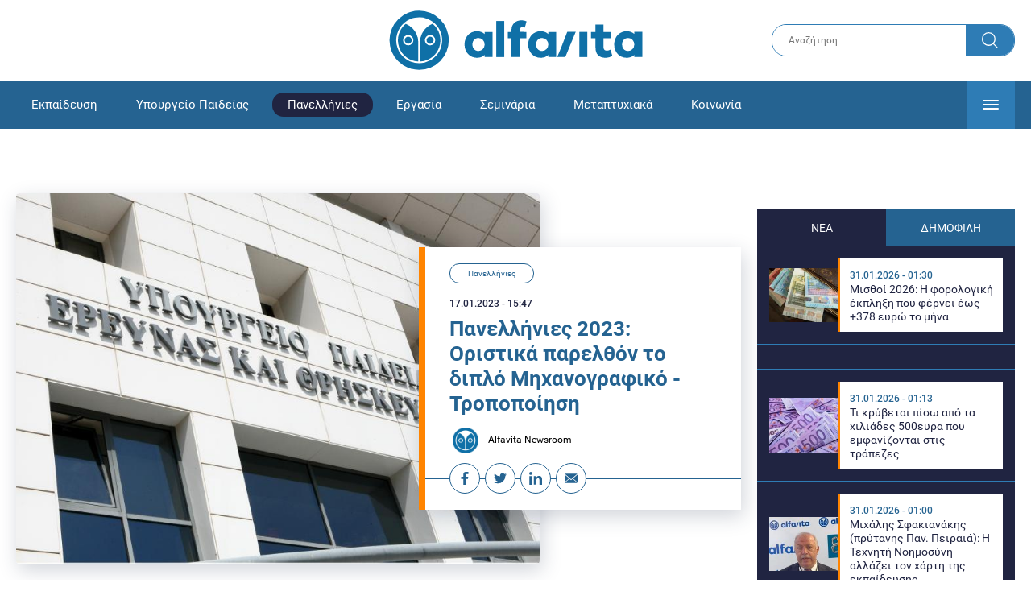

--- FILE ---
content_type: text/html; charset=UTF-8
request_url: https://www.alfavita.gr/panellinies/405216_panellinies-2023-oristika-parelthon-diplo-mihanografiko-tropopoiisi
body_size: 19698
content:
<!DOCTYPE html><html lang="el" dir="ltr" prefix="content: http://purl.org/rss/1.0/modules/content/ dc: http://purl.org/dc/terms/ foaf: http://xmlns.com/foaf/0.1/ og: http://ogp.me/ns# rdfs: http://www.w3.org/2000/01/rdf-schema# schema: http://schema.org/ sioc: http://rdfs.org/sioc/ns# sioct: http://rdfs.org/sioc/types# skos: http://www.w3.org/2004/02/skos/core# xsd: http://www.w3.org/2001/XMLSchema# "><head><link rel="preconnect dns-prefetch" href="https://www.google-analytics.com" crossorigin><link rel="preconnect dns-prefetch" href="https://www.googletagmanager.com" crossorigin><link rel="preconnect dns-prefetch" href="https://www.googletagservices.com" crossorigin><link rel="preconnect dns-prefetch" href="https://cdn.orangeclickmedia.com" crossorigin><link rel="preconnect dns-prefetch" href="https://securepubads.g.doubleclick.net" crossorigin><link rel="preconnect dns-prefetch" href="https://ib.adnxs.com" crossorigin><link rel="preconnect dns-prefetch" href="https://tag.aticdn.net" crossorigin><link rel="preconnect dns-prefetch" href="https://certify-js.alexametrics.com" crossorigin><link rel="preconnect dns-prefetch" href="https://connect.facebook.net" crossorigin><meta name="viewport" content="width=device-width, initial-scale=1.0"><link rel="preload" as="font" href="/themes/custom/alfavita/fonts/OpenSans-ExtraBold.woff2" type="font/woff2" crossorigin="anonymous"><link rel="preload" as="font" href="/themes/custom/alfavita/fonts/Roboto-Bold.woff2" type="font/woff2" crossorigin="anonymous"><link rel="preload" as="font" href="/themes/custom/alfavita/fonts/Roboto-Medium.woff2" type="font/woff2" crossorigin="anonymous"><link rel="preload" as="font" href="/themes/custom/alfavita/fonts/Roboto-Regular.woff2" type="font/woff2" crossorigin="anonymous"><link rel="preload" as="font" href="/themes/custom/alfavita/fonts/Roboto-RegularItalic.woff2" type="font/woff2" crossorigin="anonymous"><meta name="publish-date" content="2023-01-17" /><link rel="preload" as="image" href="/sites/default/files/styles/default/public/2022-07/ypaith.jpg?itok=ffRaiJ3Z" /><meta name="robots" content="max-image-preview:large"><meta charset="utf-8" /><link rel="canonical" href="https://www.alfavita.gr/panellinies/405216_panellinies-2023-oristika-parelthon-diplo-mihanografiko-tropopoiisi" /><meta name="description" content="Πανελλήνιες-πανελλαδικές 2023: Το πρόγραμμα θα εκδίδεται έως και τη 15η Σεπτεμβρίου του σχολικού έτους εντός του οποίου πραγματοποιούνται οι εξετάσεις" /><meta name="theme-color" content="#0f70a7" /><meta name="viewport" content="width=device-width, initial-scale=1.0" /><meta property="og:site_name" content="Alfavita" /><meta property="og:type" content="article" /><meta property="og:title" content="Πανελλήνιες 2023: Οριστικά παρελθόν το διπλό Μηχανογραφικό - Τροποποίηση" /><meta property="og:description" content="Πανελλήνιες-πανελλαδικές 2023: Το πρόγραμμα θα εκδίδεται έως και τη 15η Σεπτεμβρίου του σχολικού έτους εντός του οποίου πραγματοποιούνται οι εξετάσεις" /><meta property="og:image" content="https://www.alfavita.gr/sites/default/files/styles/og_image/public/2022-07/ypaith.jpg?itok=J37i3IRu" /><meta property="og:image:secure_url" content="https://www.alfavita.gr/sites/default/files/styles/og_image/public/2022-07/ypaith.jpg?itok=J37i3IRu" /><meta name="twitter:card" content="summary_large_image" /><meta name="twitter:description" content="Πανελλήνιες-πανελλαδικές 2023: Το πρόγραμμα θα εκδίδεται έως και τη 15η Σεπτεμβρίου του σχολικού έτους εντός του οποίου πραγματοποιούνται οι εξετάσεις" /><meta name="twitter:title" content="Πανελλήνιες 2023: Οριστικά παρελθόν το διπλό Μηχανογραφικό - Τροποποίηση | Alfavita" /><meta name="twitter:creator" content="@alfavita" /><meta name="Generator" content="Drupal 8 (https://www.drupal.org)" /><meta name="MobileOptimized" content="width" /><meta name="HandheldFriendly" content="true" /><script type="application/ld+json">{
"@context": "https://schema.org",
"@graph": [
{
"@type": "NewsArticle",
"headline": "Πανελλήνιες 2023: Οριστικά παρελθόν το διπλό Μηχανογραφικό - Τροποποίηση",
"articleBody": "\u003Cp\u003EΜε απόφαση της υπουργού Παιδείας που δημοσιοποιήθηκε σήμερα και τροποποιείται προηγούμενη απόφαση (Β΄ 643) με θέμα: «Πρόσβαση στην τριτοβάθμια εκπαίδευση, διαδικασίες και όργανα σχετικά με τις πανελλαδικές εξετάσεις Γενικού Λυκείου από το 2020 και εφεξής, με το «νέο» σύστημα του Ν.4186/2013 (ΦΕΚ 193 Α΄), όπως τροποποιήθηκε με το άρθρο 100 του Ν.4610/2019 (ΦΕΚ 70 Α΄) και με το άρθρο 165 του Ν. 4635/2019 (ΦΕΚ 167 Α΄) δίνεται οριστικό τέλος στην πρόβλεψη για\u003Ca href=\u0022https://www.alfavita.gr/panellinies/394224_panelladikes-exetaseis-telos-deytero-mihanografiko-gia-toys-ypopsifioys\u0022 target=\u0022_blank\u0022\u003E διπλα Μηχανογραφικά δελτία\u003C/a\u003E.\u003C/p\u003E\n\n\u003Cp\u003EΗ εξέλιξη αυτή είχε προαναγγελθεί από τον περασμένο Οκτώβριο, όταν το ΥΠΑΙΘ\u003Ca href=\u0022https://www.alfavita.gr/panellinies/394341_panelladikes-exetaseis-2023-telos-diplo-mihanografiko\u0022 target=\u0022_blank\u0022\u003E εξήγγειλε την κατάργηση της διάταξης\u003C/a\u003E, η οποία ποτέ δεν εφαρμόστηκε από την περίοδο που θεσμοθετήθηκε.\u003C/p\u003E\n\n\u003Cp\u003E\u003Cstrong\u003EΤο διπλό μηχανογραφικό που καταργήθηκε χωρίς ποτέ να εφαρμοστεί, \u003C/strong\u003Eείχε θεσπιστεί  μαζί με την\u003Ca href=\u0022https://www.alfavita.gr/elahisti-basi-eisagogis\u0022 target=\u0022_blank\u0022\u003E Ελάχιστη Βάση Εισαγωγής\u003C/a\u003E, ωστόσο, έμεινε ανενεργό, καθώς εκφράστηκαν προβληματισμοί για πιθανές παρενέργειες από την εφαρμογή της.\u003C/p\u003E\n\n\u003Cp\u003EΜε την ίδια τροποποιητικη απόφαση, προβλέπεται ότι\u003Cstrong\u003E το \u003Ca href=\u0022https://www.alfavita.gr/ekpaideysi/391333_niki-kerameos-anakoinonei-neo-programma-ton-panelladikon-exetaseon\u0022 target=\u0022_blank\u0022\u003Eπρόγραμμα των εξετάσεων\u003C/a\u003E θα εκδίδεται έως και τη 15η Σεπτεμβρίου του σχολικού έτους εντός του οποίου πραγματοποιούνται οι πανελλαδικές εξετάσεις,\u003C/strong\u003E ενώ επίσης καθορίζεται ότι θέσεις εισακτέων για το 10% που δεν καλύπτονται, \u003Cstrong\u003Eμεταφέρονται στις θέσεις των υποψηφίων που συμμετέχουν στις πανελλαδικές εξετάσεις των ημερήσιων ΓΕ.Λ.\u003C/strong\u003E\u003C/p\u003E\n\n\u003Cp\u003EΑναλυτικά, οι αλλαγές που επέρχονται στις πανελλαδικές του 2023 έχουν ως εξής:\u003C/p\u003E\n\n\u003Cp\u003E\u003Cstrong\u003EΆρθρο 1\u003C/strong\u003E\u003C/p\u003E\n\n\u003Cp\u003EΤα δύο τελευταία εδάφια της παρ.2β) του άρθρου 4 της υπό στοιχεία Φ.251/25089/Α5/2020 (Β΄643) ΥΑ, όπως αυτό αντικαταστάθηκε με την υπό στοιχεία Φ.251/61361/Α5/2021 (Β΄ 2278) ομοία, αντικαθίστανται από τις ακόλουθες περιόδους, ως εξής:\u003C/p\u003E\n\n\u003Cp\u003E«Στις περιπτώσεις της παρούσας εφαρμόζεται η παρ. 1 του άρθρου 5. Θέσεις του παραπάνω ποσοστού που δεν καλύπτονται \u003Cstrong\u003Eμεταφέρονται στις θέσεις των υποψηφίων που συμμετέχουν στις πανελλαδικές εξετάσεις των ημερήσιων ΓΕ.Λ.»\u003C/strong\u003E\u003C/p\u003E\n\n\u003Cp\u003E\u003Cstrong\u003EΆρθρο 2\u003C/strong\u003E\u003C/p\u003E\n\n\u003Cp\u003EΟι παράγραφοι 1.α), 1.β) και 2.α) του άρθρου 5 της υπό στοιχεία Φ.251/25089/Α5/2020 (Β΄643) ΥΑ, όπως αυτοί αντικαταστάθηκαν με την υπό στοιχεία Φ.251/61361/Α5/2021 (Β΄ 2278) ομοία, αντικαθίστανται, ως εξής:\u003C/p\u003E\n\n\u003Cp\u003E«1. Οι υποψήφιοι ημερήσιων και εσπερινών ΓΕ.Λ. που συμμετέχουν στις πανελλαδικές εξετάσεις, μετά από την ολοκλήρωση των εξετάσεων και τη γνωστοποίηση των βαθμών της τελικής τους επίδοσης στα πανελλαδικά εξεταζόμενα μαθήματα, τα ειδικά μαθήματα και τις πρακτικές δοκιμασίες, καθώς και τη γνωστοποίηση των αποτελεσμάτων των ικανοτήτων συμπληρώνουν μηχανογραφικό δελτίο, ύστερα από πρόσκληση του Υπουργείου Παιδείας και Θρησκευμάτων. \u003Cstrong\u003EΣε αυτό επιλέγουν όσες σχολές, τμήματα ή εισαγωγικές κατευθύνσεις επιθυμούν από το επιστημονικό πεδίο στο οποίο έχουν πρόσβαση\u003C/strong\u003E, σύμφωνα με το άρθρο 4Α. Οι υποψήφιοι δύνανται να επιλέγουν σχολές, τμήματα ή εισαγωγικές κατευθύνσεις με βάση την Ε.Β.Ε. ή τις Ε.Β.Ε. του ειδικού μαθήματος ή των ειδικών μαθημάτων ή πρακτικών δοκιμασιών της σχολής, τμήματος ή εισαγωγικής κατεύθυνσης, αν συντρέχει τέτοια περίπτωση, την Ε.Β.Ε. ανά σχολή, τμήμα ή εισαγωγική κατεύθυνση και τη βαθμολογική τους επίδοση.\u003C/p\u003E\n\n\u003Cp\u003E2.α) \u003Cstrong\u003EΣτο μηχανογραφικό δελτίο ο/η υποψήφιος/α μπορεί να δηλώνει προτίμηση για όσες Σχολές ή Τμήματα επιθυμεί, από αυτά που περιλαμβάνονται σε ένα (1) συγκεκριμένο Επιστημονικό Πεδίο ανάλογα με την Ομάδα Προσανατολισμού στα μαθήματα της οποίας εξετάστηκε πανελλαδικά και με οποιαδήποτε σειρά\u003C/strong\u003E. Με τη δήλωση του ο/η υποψήφιος/α προσδιορίζει για ποιες Σχολές ή ποια Τμήματα επιθυμεί να συμμετάσχει στη διαδικασία επιλογής. Κατ’ εξαίρεση των διατάξεων του παρόντος άρθρου, ο/η υποψήφιος/α δεν δικαιούται να δηλώσει προτίμηση για Σχολή ή Τμήμα ή Εισαγωγική Κατεύθυνση Τμήματος στο οποίο είναι ήδη φοιτητής/τρια, εφόσον υποβάλει ΜΔ για το ποσοστό 10% των θέσεων εισακτέων χωρίς νέα εξέταση.»\u003C/p\u003E\n\n\u003Cp\u003E\u003Cstrong\u003EΆρθρο 3\u003C/strong\u003E\u003C/p\u003E\n\n\u003Cp\u003EΗ παράγραφος 2 του άρθρου 10 της υπό στοιχεία Φ.251/25089/Α5/2020 (Β΄643) ΥΑ αντικαθίσταται, ως εξής:\u003C/p\u003E\n\n\u003Cp\u003E«2. \u003Cstrong\u003EΗ απόφαση με την οποία καθορίζεται το πρόγραμμα των εξετάσεων εκδίδεται έως και τη 15η Σεπτεμβρίου του σχολικού έτους εντός του οποίου πραγματοποιούνται οι πανελλαδικές εξετάσεις \u003C/strong\u003Eκαι γνωστοποιείται στις Διευθύνσεις Δ.Ε. και στα Γενικά Λύκεια της χώρας όπου και αναρτάται στους πίνακες ανακοινώσεων.»\u003C/p\u003E\n\n\u003Cp\u003E \u003C/p\u003E",
"name": "Πανελλήνιες 2023: Οριστικά παρελθόν το διπλό Μηχανογραφικό - Τροποποίηση",
"about": "Πανελλήνιες",
"description": "Πανελλήνιες-πανελλαδικές 2023: Το πρόγραμμα θα εκδίδεται έως και τη 15η Σεπτεμβρίου του σχολικού έτους εντός του οποίου πραγματοποιούνται οι εξετάσεις",
"image": {
"@type": "ImageObject",
"representativeOfPage": "True",
"url": "https://www.alfavita.gr/sites/default/files/styles/og_image/public/2022-07/ypaith.jpg?itok=J37i3IRu",
"width": "1200",
"height": "630"
},
"datePublished": "2023-01-17T15:47:25+0200",
"dateModified": "2023-01-17T16:10:16+0200",
"author": {
"@type": "Person",
"@id": "https://www.alfavita.gr/authors/alfavita-newsroom",
"name": "Alfavita Newsroom",
"url": "https://www.alfavita.gr/authors/alfavita-newsroom"
},
"publisher": {
"@type": "Organization",
"name": "AlfaVita",
"url": "https://www.alfavita.gr",
"logo": {
"@type": "ImageObject",
"url": "https://www.alfavita.gr/themes/custom/alfavita/images/alfavita-logo-250x60.png",
"width": "250",
"height": "60"
}
},
"mainEntityOfPage": "https://www.alfavita.gr/panellinies/405216_panellinies-2023-oristika-parelthon-diplo-mihanografiko-tropopoiisi"
},
{
"@type": "Organization",
"@id": "https://www.alfavita.gr/#organization",
"name": "AlfaVita",
"url": "https://www.alfavita.gr/",
"logo": {
"@type": "ImageObject",
"url": "https://www.alfavita.gr/themes/custom/alfavita/images/alfavita-logo-250x60.png",
"width": "250",
"height": "60"
}
},
{
"@type": "WebPage",
"@id": "https://www.alfavita.gr/#webpage"
}
]
}</script><link rel="shortcut icon" href="/themes/custom/alfavita/favicon.ico" type="image/vnd.microsoft.icon" /><link rel="revision" href="https://www.alfavita.gr/panellinies/405216_panellinies-2023-oristika-parelthon-diplo-mihanografiko-tropopoiisi" /><link rel="amphtml" href="https://www.alfavita.gr/panellinies/405216_panellinies-2023-oristika-parelthon-diplo-mihanografiko-tropopoiisi?amp" /><script src="/sites/default/files/google_tag/google_tag.script.js?t9p8ap"></script><title>Πανελλήνιες 2023: Οριστικά παρελθόν το διπλό Μηχανογραφικό - Τροποποίηση | Alfavita</title><link rel="stylesheet" media="all" href="/sites/default/files/css/css_dnH_X-vBEWutRvBqwxOeUXJWpv1cbYI7Xad4tGm4txE.css" /><link rel="stylesheet" media="all" href="/sites/default/files/css/css_3ovvwYB_Hfd83Jz4DMoZP66pWG0sAjJIpacRAj4QseY.css" /><script>
(function() {
var script = document.createElement('script');
script.src = 'https://unpkg.com/web-vitals@3/dist/web-vitals.attribution.iife.js';
script.onload = function() {
webVitals.onCLS(sendToGoogleAnalytics);
}
document.head.appendChild(script);
function sendToGoogleAnalytics(data) {
switch (data.name) {
case 'CLS':
if (data.attribution.largestShiftTarget && data.delta > 0.1) {
window.dataLayer = window.dataLayer || [];
window.dataLayer.push({
'event': 'Web Vitals',
'category': 'CLS',
'action': data.attribution.largestShiftTarget,
'label': data.delta.toFixed(2)
});
}
break;
}
}
}())
</script><script type="text/javascript">
resizeIframe = function(obj) {
var obj = obj;
setInterval(function() {
obj.style.height = obj.contentWindow.document.body.scrollHeight + 'px';
}, 500);
};
isMobile = false;
if(/(android|bb\d+|meego).+mobile|avantgo|bada\/|blackberry|blazer|compal|elaine|fennec|hiptop|iemobile|ip(hone|od)|ipad|iris|kindle|Android|Silk|lge |maemo|midp|mmp|netfront|opera m(ob|in)i|palm( os)?|phone|p(ixi|re)\/|plucker|pocket|psp|series(4|6)0|symbian|treo|up\.(browser|link)|vodafone|wap|windows (ce|phone)|xda|xiino/i.test(navigator.userAgent)
|| /1207|6310|6590|3gso|4thp|50[1-6]i|770s|802s|a wa|abac|ac(er|oo|s\-)|ai(ko|rn)|al(av|ca|co)|amoi|an(ex|ny|yw)|aptu|ar(ch|go)|as(te|us)|attw|au(di|\-m|r |s )|avan|be(ck|ll|nq)|bi(lb|rd)|bl(ac|az)|br(e|v)w|bumb|bw\-(n|u)|c55\/|capi|ccwa|cdm\-|cell|chtm|cldc|cmd\-|co(mp|nd)|craw|da(it|ll|ng)|dbte|dc\-s|devi|dica|dmob|do(c|p)o|ds(12|\-d)|el(49|ai)|em(l2|ul)|er(ic|k0)|esl8|ez([4-7]0|os|wa|ze)|fetc|fly(\-|_)|g1 u|g560|gene|gf\-5|g\-mo|go(\.w|od)|gr(ad|un)|haie|hcit|hd\-(m|p|t)|hei\-|hi(pt|ta)|hp( i|ip)|hs\-c|ht(c(\-| |_|a|g|p|s|t)|tp)|hu(aw|tc)|i\-(20|go|ma)|i230|iac( |\-|\/)|ibro|idea|ig01|ikom|im1k|inno|ipaq|iris|ja(t|v)a|jbro|jemu|jigs|kddi|keji|kgt( |\/)|klon|kpt |kwc\-|kyo(c|k)|le(no|xi)|lg( g|\/(k|l|u)|50|54|\-[a-w])|libw|lynx|m1\-w|m3ga|m50\/|ma(te|ui|xo)|mc(01|21|ca)|m\-cr|me(rc|ri)|mi(o8|oa|ts)|mmef|mo(01|02|bi|de|do|t(\-| |o|v)|zz)|mt(50|p1|v )|mwbp|mywa|n10[0-2]|n20[2-3]|n30(0|2)|n50(0|2|5)|n7(0(0|1)|10)|ne((c|m)\-|on|tf|wf|wg|wt)|nok(6|i)|nzph|o2im|op(ti|wv)|oran|owg1|p800|pan(a|d|t)|pdxg|pg(13|\-([1-8]|c))|phil|pire|pl(ay|uc)|pn\-2|po(ck|rt|se)|prox|psio|pt\-g|qa\-a|qc(07|12|21|32|60|\-[2-7]|i\-)|qtek|r380|r600|raks|rim9|ro(ve|zo)|s55\/|sa(ge|ma|mm|ms|ny|va)|sc(01|h\-|oo|p\-)|sdk\/|se(c(\-|0|1)|47|mc|nd|ri)|sgh\-|shar|sie(\-|m)|sk\-0|sl(45|id)|sm(al|ar|b3|it|t5)|so(ft|ny)|sp(01|h\-|v\-|v )|sy(01|mb)|t2(18|50)|t6(00|10|18)|ta(gt|lk)|tcl\-|tdg\-|tel(i|m)|tim\-|t\-mo|to(pl|sh)|ts(70|m\-|m3|m5)|tx\-9|up(\.b|g1|si)|utst|v400|v750|veri|vi(rg|te)|vk(40|5[0-3]|\-v)|vm40|voda|vulc|vx(52|53|60|61|70|80|81|83|85|98)|w3c(\-| )|webc|whit|wi(g |nc|nw)|wmlb|wonu|x700|yas\-|your|zeto|zte\-/i.test(navigator.userAgent.substr(0,4))) {
isMobile = true;
}
</script><script type='text/javascript'>
window.googletag = window.googletag || {}
window.googletag.cmd = window.googletag.cmd || []
</script><script type='text/javascript'>
googletag.cmd.push(function() {
var sidebar = googletag.sizeMapping()
.addSize([0, 200], [[300,250],[300,600],[320,480]])
.addSize([340,200], [[300,250],[300,600],[336,280],[320,480] ])
.addSize([768, 200], [[300,250],[300,600]])
.addSize([1024, 200],[[300,250],[300,600]])
.build();
var ros_newsbar = googletag.sizeMapping()
.addSize([0, 200], [[300,250],[300,600],[320,480]])
.addSize([340,200], [[300,250],[300,600],[336,280],[320,480] ])
.addSize([768, 200], [[300,250],[300,600]])
.addSize([1024, 200],[[300,250],[300,600]])
.build();
var mapping_bill_under = googletag.sizeMapping().
addSize([0, 0], []).
addSize([320, 200], [ [300, 250] ]).
addSize([500, 200], [ [336, 280], [300, 250] ]).
addSize([768, 200], [ [728, 90], [468, 60] ]).
addSize([1080, 200], [ [970, 250], [728, 90], [970, 90] ]).
build();
var mapping_bill_small = googletag.sizeMapping().
addSize([0, 0], []).
addSize([320, 200], [ [300, 250] ]).
addSize([500, 200], [ [336, 280], [300, 250] ]).
addSize([768, 200], [[300, 250] ]).
build();
var mapping_300_336 = googletag.sizeMapping().
addSize([0, 0], []).
addSize([320, 200], [ [300, 250], [320, 480] ]).
addSize([340, 200], [ [336, 280], [300, 250], [320, 480] ]).
addSize([768, 200], [[300, 250], [336, 280] ]).
build();
var mapping_300_600_336 = googletag.sizeMapping().
addSize([0, 0], []).
addSize([320, 200], [ [300, 600], [300, 250], [320, 480] ]).
addSize([340, 200], [ [300, 600], [336, 280], [300, 250], [320, 480] ]).
addSize([400, 200], [ [336, 280], [300, 250], [320, 480] ]).
addSize([768, 200], [[300, 250], [336, 280] ]).
build();
var underpromo_2 = googletag.sizeMapping()
.addSize([0, 0], [])
.addSize([1024, 0], [[300, 250]])
.build();
// googletag.defineSlot('/63410456/alfavita.gr/undermenu', [[970, 250], [728, 90], [970, 90], [300, 250], [336, 280], [468, 60]], 'undermenu')
//   .defineSizeMapping(mapping_bill_under)
//   .addService(googletag.pubads());
googletag.defineSlot('/63410456/alfavita.gr/art_sidebar_1', [[300, 600], [300, 250], [336, 280]], 'art_sidebar_1')
.defineSizeMapping(sidebar)
.addService(googletag.pubads());
googletag.defineSlot('/63410456/alfavita.gr/art_end', [[300, 250], [336, 280], [320, 480]], 'art_end')
.defineSizeMapping(mapping_300_336)
.addService(googletag.pubads());
googletag.defineSlot('/63410456/alfavita.gr/art_inline_1', [[300, 600], [300, 250], [336, 280], [320, 480]], 'art_inline_1')
.defineSizeMapping(mapping_300_600_336)
.addService(googletag.pubads());
googletag.defineSlot('/63410456/alfavita.gr/art_inline_2', [[300, 600], [300, 250], [336, 280], [320, 480]], 'art_inline_2')
.defineSizeMapping(mapping_300_600_336)
.addService(googletag.pubads());
googletag.defineSlot('/63410456/alfavita.gr/ros_newsbar', [[300, 600], [300, 250], [336, 280], [320, 480]  ['fluid']], 'ros_newsbar')
.defineSizeMapping(ros_newsbar)
.addService(googletag.pubads());
googletag.defineSlot('/63410456/alfavita.gr/skin', [1, 1], 'skin').addService(googletag.pubads());
googletag.defineSlot('/63410456/alfavita.gr/prestitial', [1, 1], 'prestitial').addService(googletag.pubads());
googletag.defineSlot('/63410456/Sticky_Corner_300', [300, 250], 'Sticky_Corner_300').addService(googletag.pubads());
// googletag.defineSlot('/63410456/alfavita.gr/overtop', [1, 1], 'overtop').addService(googletag.pubads());
googletag.pubads().setTargeting('nid', ["405216"]);
googletag.pubads().setTargeting('category', ["panellinies"]);
googletag.pubads().disableInitialLoad();
googletag.pubads().collapseEmptyDivs();
googletag.pubads().enableSingleRequest();
googletag.enableServices();
});
</script><!--[if lte IE 8]><script src="/sites/default/files/js/js_VtafjXmRvoUgAzqzYTA3Wrjkx9wcWhjP0G4ZnnqRamA.js"></script><![endif]--><script src="/sites/default/files/js/js_QHqjxhGPGgZFwOfW92tmrVpssmC1sbO0zDG4TgLmaEI.js"></script></head><body><div id="js-takeover" class="takeover"><div class="takeover__header"><div class="takeover__logo"> <img src="/themes/custom/alfavita/images/logo.svg"></div><div class="takeover__link"> <a href="#" onclick="document.getElementById('js-takeover').remove(); return false;"> Συνέχεια στο Alfavita.gr <svg> <use xlink:href="/themes/custom/alfavita/images/sprite.svg#arrow"></use> </svg> </a></div></div><div id="takeover" class="takeover__content"></div></div><div id="prestitial" style="height: 0px;"><script>
googletag.cmd.push(function() { googletag.display('prestitial'); });
</script></div><div id="skin" style="height: 0px;"><script>
googletag.cmd.push(function() { googletag.display('skin'); });
</script></div> <noscript aria-hidden="true"><iframe src="https://www.googletagmanager.com/ns.html?id=GTM-MMQCZ3Q" height="0" width="0" title="Google Tag Manager"></iframe></noscript><div class="dialog-off-canvas-main-canvas" data-off-canvas-main-canvas><div id="page" class="page"> <header role="banner"> <section class="header__top"><div class="container"><div class="logo"> <a href="/"> <img src="/themes/custom/alfavita/images/logo.svg" alt="Alfavita" width="317" height="76"> </a></div><div class="header__search"><form action="/search" accept-charset="UTF-8"><div class="form-item form-type-textfield form-item-xhook-search"> <input placeholder="Αναζήτηση" type="text" name="keywords" value="" size="15" maxlength="128" class="form-text"></div><div class="form-actions form-wrapper"><div class="search-submit"> <input type="submit" value="Search" class="form-submit"> <svg> <use xlink:href="/themes/custom/alfavita/images/sprite.svg#search"></use> </svg></div></div></form></div> </section> <section class="header__bottom"><div class="container"> <nav> <a href="/" class="logo-icon"> <svg> <use xlink:href="/themes/custom/alfavita/images/sprite.svg#alfavita"></use> </svg> </a><ul class="main-menu"><li> <a href="/ekpaideysi" data-drupal-link-system-path="taxonomy/term/1">Εκπαίδευση</a></li><li> <a href="/ekpaideysi/ypoyrgeio-paideias" data-drupal-link-system-path="taxonomy/term/10">Υπουργείο Παιδείας</a></li><li> <a href="/panellinies" class="is-active" data-drupal-link-system-path="taxonomy/term/6">Πανελλήνιες</a></li><li> <a href="/ergasia" data-drupal-link-system-path="taxonomy/term/4">Εργασία</a></li><li> <a href="/seminaria" data-drupal-link-system-path="taxonomy/term/455">Σεμινάρια</a></li><li> <a href="/epimorfosi/metaptyhiaka" data-drupal-link-system-path="taxonomy/term/15">Μεταπτυχιακά</a></li><li> <a href="/koinonia" data-drupal-link-system-path="taxonomy/term/3">Κοινωνία</a></li><li> <a href="https://www.alfavita.gr/proslipseis-ekpaideytikon">Προσλήψεις εκπαιδευτικών</a></li><li> <a href="/politiki" data-drupal-link-system-path="taxonomy/term/2">Πολιτική</a></li><li> <a href="/kosmos" data-drupal-link-system-path="taxonomy/term/9">Κόσμος</a></li><li> <a href="/apopseis" data-drupal-link-system-path="taxonomy/term/1302">Απόψεις</a></li><li> <a href="/epistimi" data-drupal-link-system-path="taxonomy/term/7">Επιστήμη</a></li><li> <a href="/epimorfosi" data-drupal-link-system-path="taxonomy/term/5">Επιμόρφωση</a></li><li> <a href="https://www.alfavita.gr/elme">ΕΛΜΕ</a></li></ul> <svg class="header__burger header__burger--burger"> <use xlink:href="/themes/custom/alfavita/images/sprite.svg#burger"></use> </svg> <svg class="header__burger header__burger--close"> <use xlink:href="/themes/custom/alfavita/images/sprite.svg#close"></use> </svg><div class="extended-menu"><ul><li> <a href="/ekpaideysi" data-drupal-link-system-path="taxonomy/term/1">Εκπαίδευση</a><ul><li><a href="https://www.alfavita.gr/protobathmia-ekpaideysi">Πρωτοβάθμια Εκπαίδευση</a></li><li><a href="https://www.alfavita.gr/deyterobathmia-ekpaideysi">Δευτεροβάθμια Εκπαίδευση</a></li><li><a href="https://www.alfavita.gr/tritobathmia-ekpaideysi">Τριτοβάθμια Εκπαίδευση</a></li><li><a href="https://www.alfavita.gr/tehniki-ekpaideysi">Τεχνική Εκπαίδευση</a></li><li><a href="/ekpaideysi/anakoinoseis" data-drupal-link-system-path="taxonomy/term/11">Ανακοινώσεις</a></li><li><a href="https://www.alfavita.gr/tilekpaideysi">Τηλεκπαίδευση</a></li><li><a href="https://www.alfavita.gr/eidiki-agogi">Ειδική Αγωγή</a></li><li><a href="/epimorfosi/ekdiloseis" data-drupal-link-system-path="taxonomy/term/16">Εκδηλώσεις</a></li><li><a href="/ekpaideysi/ekpaideysi-ston-typo" data-drupal-link-system-path="taxonomy/term/12">Εκπαίδευση στον Τύπο</a></li><li><a href="/epimorfosi/ypotrofies" data-drupal-link-system-path="taxonomy/term/17">Υποτροφίες</a></li><li><a href="https://www.alfavita.gr/axiologisi-ekpaideytikon">Αξιολόγηση Εκπαιδευτικών</a></li><li><a href="https://www.alfavita.gr/ekloges-ekpaideytikon">Εκλογές εκπαιδευτικών</a></li></ul></li><li> <a href="/ekpaideysi/ypoyrgeio-paideias" data-drupal-link-system-path="taxonomy/term/10">Υπουργείο Παιδείας</a></li><li> <a href="/panellinies" class="is-active" data-drupal-link-system-path="taxonomy/term/6">Πανελλήνιες</a><ul><li><a href="https://www.alfavita.gr/baseis-eisagogis" title="Βάσεις Εισαγωγής">Βάσεις Εισαγωγής</a></li><li><a href="https://www.alfavita.gr/exetastea-yli">Εξεταστέα ύλη</a></li><li><a href="https://www.alfavita.gr/themata-panelladikon">Θέματα Πανελλαδικών</a></li><li><a href="https://www.alfavita.gr/themata-panelladikon">Λύσεις Πανελλαδικών</a></li><li><a href="https://www.alfavita.gr/mihanografiko">Μηχανογραφικό</a></li></ul></li><li> <a href="/ergasia" data-drupal-link-system-path="taxonomy/term/4">Εργασία</a><ul><li><a href="https://www.alfavita.gr/asep">ΑΣΕΠ</a></li><li><a href="https://www.alfavita.gr/oaed">ΟΑΕΔ</a></li><li><a href="https://www.alfavita.gr/proslipseis">Προσλήψεις</a></li></ul></li><li> <a href="/seminaria" data-drupal-link-system-path="taxonomy/term/455">Σεμινάρια</a><ul><li><a href="https://www.alfavita.gr/ekpaideysi/329333_moriodotisi-ekpaideytikon-gia-asep-me-seminaria-ton-oktobrio">Μοριοδοτούμενα Σεμινάρια Εκπαιδευτικών για ΑΣΕΠ</a></li><li><a href="https://www.alfavita.gr/ekpaideysi/331080_sholeia-deyteris-eykairias-allaxe-olo-plaisio-pos-mpainete-sta-mitroa">Μοριοδοτούμενα σεμινάρια για ΣΔΕ</a></li><li><a href="https://www.alfavita.gr/epimorfosi/313318_neo-etisio-seminario-stin-organosi-kai-dioikisi-tis-ekpaideysis">Μοριοδότηση Διευθυντών Σχολείων</a></li></ul></li><li> <a href="/epimorfosi/metaptyhiaka" data-drupal-link-system-path="taxonomy/term/15">Μεταπτυχιακά</a></li><li> <a href="/koinonia" data-drupal-link-system-path="taxonomy/term/3">Κοινωνία</a></li><li> <a href="https://www.alfavita.gr/proslipseis-ekpaideytikon">Προσλήψεις εκπαιδευτικών</a><ul><li><a href="https://www.alfavita.gr/aitiseis-anapliroton" title="Αιτήσεις αναπληρωτών">Αιτήσεις αναπληρωτών</a></li><li><a href="https://www.alfavita.gr/opsyd">ΟΠΣΥΔ</a></li><li><a href="https://www.alfavita.gr/pinakes-anapliroton" title="Πίνακες αναπληρωτών">Πίνακες αναπληρωτών</a></li><li><a href="https://www.alfavita.gr/proslipseis-anapliroton">Προσλήψεις αναπληρωτών</a></li></ul></li><li> <a href="/politiki" data-drupal-link-system-path="taxonomy/term/2">Πολιτική</a></li><li> <a href="/kosmos" data-drupal-link-system-path="taxonomy/term/9">Κόσμος</a></li><li> <a href="/apopseis" data-drupal-link-system-path="taxonomy/term/1302">Απόψεις</a></li><li> <a href="/epistimi" data-drupal-link-system-path="taxonomy/term/7">Επιστήμη</a></li><li> <a href="/epimorfosi" data-drupal-link-system-path="taxonomy/term/5">Επιμόρφωση</a></li><li> <a href="https://www.alfavita.gr/elme">ΕΛΜΕ</a></li></ul></div> </nav></div> </section> </header> <main class="main container" role="main"> <section class="main__top"><div data-drupal-messages-fallback class="hidden"></div> </section> <section class="main__full"> <section class="main__content"> <article> <section class="article__top"> <figure class="article__photo"> <img src="/sites/default/files/styles/default/public/2022-07/ypaith.jpg?itok=ffRaiJ3Z" width="800" height="600" alt="Πανελλήνιες 2023: Οριστικά παρελθόν το διπλό Μηχανογραφικό - Τροποποίηση" typeof="foaf:Image" /> </figure><div class="article__info"> <a class="article__category" href="/panellinies">Πανελλήνιες</a> <time class="article__date">17.01.2023 - 15:47</time><h1>Πανελλήνιες 2023: Οριστικά παρελθόν το διπλό Μηχανογραφικό - Τροποποίηση</h1><div class="article__author"> <a href="/authors/alfavita-newsroom"> <img alt="Alfavita newsroom" class="media__image media__element b-lazy" data-src="/sites/default/files/styles/square/public/2018-11/Profile-Image-01-400x400-color-blue.png?itok=MNrrlevp" src="data:image/svg+xml;charset=utf-8,%3Csvg%20xmlns%3D&#039;http%3A%2F%2Fwww.w3.org%2F2000%2Fsvg&#039;%20viewBox%3D&#039;0%200%20100%20100&#039;%2F%3E" width="100" height="100" typeof="foaf:Image" loading="lazy" /> Alfavita Newsroom </a></div><ul class="article__tools"><li> <a href="https://www.facebook.com/sharer.php?u=https://www.alfavita.gr/panellinies/405216_panellinies-2023-oristika-parelthon-diplo-mihanografiko-tropopoiisi" target="_blank"> <svg> <use xlink:href="/themes/custom/alfavita/images/sprite.svg#facebook"></use> </svg> <span>Facebook</span> </a></li><li> <a href="https://twitter.com/intent/tweet?text=%CE%A0%CE%B1%CE%BD%CE%B5%CE%BB%CE%BB%CE%AE%CE%BD%CE%B9%CE%B5%CF%82%202023%3A%20%CE%9F%CF%81%CE%B9%CF%83%CF%84%CE%B9%CE%BA%CE%AC%20%CF%80%CE%B1%CF%81%CE%B5%CE%BB%CE%B8%CF%8C%CE%BD%20%CF%84%CE%BF%20%CE%B4%CE%B9%CF%80%CE%BB%CF%8C%20%CE%9C%CE%B7%CF%87%CE%B1%CE%BD%CE%BF%CE%B3%CF%81%CE%B1%CF%86%CE%B9%CE%BA%CF%8C%20-%20%CE%A4%CF%81%CE%BF%CF%80%CE%BF%CF%80%CE%BF%CE%AF%CE%B7%CF%83%CE%B7&url=https://www.alfavita.gr/panellinies/405216_panellinies-2023-oristika-parelthon-diplo-mihanografiko-tropopoiisi&via=alfavita"> <svg> <use xlink:href="/themes/custom/alfavita/images/sprite.svg#twitter"></use> </svg> <span>Twitter</span> </a></li><li> <a href="https://www.linkedin.com/shareArticle?mini=true&url=https://www.alfavita.gr/panellinies/405216_panellinies-2023-oristika-parelthon-diplo-mihanografiko-tropopoiisi&summary=%CE%A0%CE%B1%CE%BD%CE%B5%CE%BB%CE%BB%CE%AE%CE%BD%CE%B9%CE%B5%CF%82%202023%3A%20%CE%9F%CF%81%CE%B9%CF%83%CF%84%CE%B9%CE%BA%CE%AC%20%CF%80%CE%B1%CF%81%CE%B5%CE%BB%CE%B8%CF%8C%CE%BD%20%CF%84%CE%BF%20%CE%B4%CE%B9%CF%80%CE%BB%CF%8C%20%CE%9C%CE%B7%CF%87%CE%B1%CE%BD%CE%BF%CE%B3%CF%81%CE%B1%CF%86%CE%B9%CE%BA%CF%8C%20-%20%CE%A4%CF%81%CE%BF%CF%80%CE%BF%CF%80%CE%BF%CE%AF%CE%B7%CF%83%CE%B7&source=Alfavita.gr"> <svg> <use xlink:href="/themes/custom/alfavita/images/sprite.svg#linkedin"></use> </svg> <span>Linkedin</span> </a></li><li> <a href="/cdn-cgi/l/email-protection#[base64]"> <svg> <use xlink:href="/themes/custom/alfavita/images/sprite.svg#mail"></use> </svg> <span>E-mail</span> </a></li></ul></div> </section> <section class="article__main"><div class="article__summary"> Πανελλήνιες-πανελλαδικές 2023: Το πρόγραμμα θα εκδίδεται έως και τη 15η Σεπτεμβρίου του σχολικού έτους εντός του οποίου πραγματοποιούνται οι εξετάσεις</div><div class="article__body"><p>Με απόφαση της υπουργού Παιδείας που δημοσιοποιήθηκε σήμερα και τροποποιείται προηγούμενη απόφαση (Β΄ 643) με θέμα: «Πρόσβαση στην τριτοβάθμια εκπαίδευση, διαδικασίες και όργανα σχετικά με τις πανελλαδικές εξετάσεις Γενικού Λυκείου από το 2020 και εφεξής, με το «νέο» σύστημα του Ν.4186/2013 (ΦΕΚ 193 Α΄), όπως τροποποιήθηκε με το άρθρο 100 του Ν.4610/2019 (ΦΕΚ 70 Α΄) και με το άρθρο 165 του Ν. 4635/2019 (ΦΕΚ 167 Α΄) δίνεται οριστικό τέλος στην πρόβλεψη για<a href="https://www.alfavita.gr/panellinies/394224_panelladikes-exetaseis-telos-deytero-mihanografiko-gia-toys-ypopsifioys" target="_blank"> διπλα Μηχανογραφικά δελτία</a>.</p><p>Η εξέλιξη αυτή είχε προαναγγελθεί από τον περασμένο Οκτώβριο, όταν το ΥΠΑΙΘ<a href="https://www.alfavita.gr/panellinies/394341_panelladikes-exetaseis-2023-telos-diplo-mihanografiko" target="_blank"> εξήγγειλε την κατάργηση της διάταξης</a>, η οποία ποτέ δεν εφαρμόστηκε από την περίοδο που θεσμοθετήθηκε.</p><p><strong>Το διπλό μηχανογραφικό που καταργήθηκε χωρίς ποτέ να εφαρμοστεί, </strong>είχε θεσπιστεί  μαζί με την<a href="https://www.alfavita.gr/elahisti-basi-eisagogis" target="_blank"> Ελάχιστη Βάση Εισαγωγής</a>, ωστόσο, έμεινε ανενεργό, καθώς εκφράστηκαν προβληματισμοί για πιθανές παρενέργειες από την εφαρμογή της.</p><p>Με την ίδια τροποποιητικη απόφαση, προβλέπεται ότι<strong> το <a href="https://www.alfavita.gr/ekpaideysi/391333_niki-kerameos-anakoinonei-neo-programma-ton-panelladikon-exetaseon" target="_blank">πρόγραμμα των εξετάσεων</a> θα εκδίδεται έως και τη 15η Σεπτεμβρίου του σχολικού έτους εντός του οποίου πραγματοποιούνται οι πανελλαδικές εξετάσεις,</strong> ενώ επίσης καθορίζεται ότι θέσεις εισακτέων για το 10% που δεν καλύπτονται, <strong>μεταφέρονται στις θέσεις των υποψηφίων που συμμετέχουν στις πανελλαδικές εξετάσεις των ημερήσιων ΓΕ.Λ.</strong></p><p>Αναλυτικά, οι αλλαγές που επέρχονται στις πανελλαδικές του 2023 έχουν ως εξής:</p><p><strong>Άρθρο 1</strong></p><p>Τα δύο τελευταία εδάφια της παρ.2β) του άρθρου 4 της υπό στοιχεία Φ.251/25089/Α5/2020 (Β΄643) ΥΑ, όπως αυτό αντικαταστάθηκε με την υπό στοιχεία Φ.251/61361/Α5/2021 (Β΄ 2278) ομοία, αντικαθίστανται από τις ακόλουθες περιόδους, ως εξής:</p><p>«Στις περιπτώσεις της παρούσας εφαρμόζεται η παρ. 1 του άρθρου 5. Θέσεις του παραπάνω ποσοστού που δεν καλύπτονται <strong>μεταφέρονται στις θέσεις των υποψηφίων που συμμετέχουν στις πανελλαδικές εξετάσεις των ημερήσιων ΓΕ.Λ.»</strong></p><p><strong>Άρθρο 2</strong></p><p>Οι παράγραφοι 1.α), 1.β) και 2.α) του άρθρου 5 της υπό στοιχεία Φ.251/25089/Α5/2020 (Β΄643) ΥΑ, όπως αυτοί αντικαταστάθηκαν με την υπό στοιχεία Φ.251/61361/Α5/2021 (Β΄ 2278) ομοία, αντικαθίστανται, ως εξής:</p><p>«1. Οι υποψήφιοι ημερήσιων και εσπερινών ΓΕ.Λ. που συμμετέχουν στις πανελλαδικές εξετάσεις, μετά από την ολοκλήρωση των εξετάσεων και τη γνωστοποίηση των βαθμών της τελικής τους επίδοσης στα πανελλαδικά εξεταζόμενα μαθήματα, τα ειδικά μαθήματα και τις πρακτικές δοκιμασίες, καθώς και τη γνωστοποίηση των αποτελεσμάτων των ικανοτήτων συμπληρώνουν μηχανογραφικό δελτίο, ύστερα από πρόσκληση του Υπουργείου Παιδείας και Θρησκευμάτων. <strong>Σε αυτό επιλέγουν όσες σχολές, τμήματα ή εισαγωγικές κατευθύνσεις επιθυμούν από το επιστημονικό πεδίο στο οποίο έχουν πρόσβαση</strong>, σύμφωνα με το άρθρο 4Α. Οι υποψήφιοι δύνανται να επιλέγουν σχολές, τμήματα ή εισαγωγικές κατευθύνσεις με βάση την Ε.Β.Ε. ή τις Ε.Β.Ε. του ειδικού μαθήματος ή των ειδικών μαθημάτων ή πρακτικών δοκιμασιών της σχολής, τμήματος ή εισαγωγικής κατεύθυνσης, αν συντρέχει τέτοια περίπτωση, την Ε.Β.Ε. ανά σχολή, τμήμα ή εισαγωγική κατεύθυνση και τη βαθμολογική τους επίδοση.</p><p>2.α) <strong>Στο μηχανογραφικό δελτίο ο/η υποψήφιος/α μπορεί να δηλώνει προτίμηση για όσες Σχολές ή Τμήματα επιθυμεί, από αυτά που περιλαμβάνονται σε ένα (1) συγκεκριμένο Επιστημονικό Πεδίο ανάλογα με την Ομάδα Προσανατολισμού στα μαθήματα της οποίας εξετάστηκε πανελλαδικά και με οποιαδήποτε σειρά</strong>. Με τη δήλωση του ο/η υποψήφιος/α προσδιορίζει για ποιες Σχολές ή ποια Τμήματα επιθυμεί να συμμετάσχει στη διαδικασία επιλογής. Κατ’ εξαίρεση των διατάξεων του παρόντος άρθρου, ο/η υποψήφιος/α δεν δικαιούται να δηλώσει προτίμηση για Σχολή ή Τμήμα ή Εισαγωγική Κατεύθυνση Τμήματος στο οποίο είναι ήδη φοιτητής/τρια, εφόσον υποβάλει ΜΔ για το ποσοστό 10% των θέσεων εισακτέων χωρίς νέα εξέταση.»</p><p><strong>Άρθρο 3</strong></p><p>Η παράγραφος 2 του άρθρου 10 της υπό στοιχεία Φ.251/25089/Α5/2020 (Β΄643) ΥΑ αντικαθίσταται, ως εξής:</p><p>«2. <strong>Η απόφαση με την οποία καθορίζεται το πρόγραμμα των εξετάσεων εκδίδεται έως και τη 15η Σεπτεμβρίου του σχολικού έτους εντός του οποίου πραγματοποιούνται οι πανελλαδικές εξετάσεις </strong>και γνωστοποιείται στις Διευθύνσεις Δ.Ε. και στα Γενικά Λύκεια της χώρας όπου και αναρτάται στους πίνακες ανακοινώσεων.»</p><p> </p><h2><a href="https://www.alfavita.gr/news" target="_blank"><strong>Όλες οι σημαντικές και έκτακτες ειδήσεις σήμερα</strong></a></h2><p><a href="https://www.alfavita.gr/ergasia/504028_dypa-voucher-eos-750-eyro-se-hiliades-ergazomenoys-gia-soyper-dexiotites" target="_blank"><strong>Voucher 750 ευρώ σε εργαζόμενους του ιδιωτικού τομέα - Ανοίγουν οι αιτήσεις</strong></a></p><p><a href="https://www.alfavita.gr/ergasia/504002_bgikan-ta-prota-test-tis-neas-ylis-gia-ton-3o-diagonismo-asep" target="_blank">Ανακοινώθηκε ο <strong>3ος Πανελλήνιος Γραπτός Διαγωνισμός ΑΣΕΠ </strong>με ΝΕΑ ΥΛΗ: Βγήκαν τα <strong>πρώτα Τεστ με τις λύσεις τους</strong></a></p><p><a href="https://www.alfavita.gr/koinonia/503572_alfavitagr-hronia-ektoxeysis-2025-no1-stin-paideia-anamesa-sta-10-megalytera" target="_blank"><strong>Alfavita.gr: Χρονιά εκτόξευσης το 2025 – Νο1 στην Παιδεία, ανάμεσα στα 10 μεγαλύτερα ενημερωτικά μέσα</strong></a></p><div class="article__links"> <a href="https://news.google.com/publications/CAAiEPzalSd0MQl3eazR-fAKlV0qFAgKIhD82pUndDEJd3ms0fnwCpVd?hl=el&gl=GR&ceid=GR%3Ael" class="google-news" target="_blank"> <img src="/themes/custom/alfavita/images/gnews.svg" width="60" height="49" alt="Google news logo" /> <span>Ακολουθήστε το Alfavita στo Google News</span> </a> <a href="https://invite.viber.com/?g2=AQA%2B7mVAm4qclks7RFXkaGJSv8KgTdZN3wLCe2l%2BcrcknnXtQAMb5QcODIvzFfdD&lang=el" class="google-news" target="_blank"> <img src="/themes/custom/alfavita/images/viber.svg" width="60" height="49" alt="Viber logo" /> <span>Ακολουθήστε το Alfavita στo Viber</span> </a></div></div><div id="art_end" class="adv article__bottom-ad"><script data-cfasync="false" src="/cdn-cgi/scripts/5c5dd728/cloudflare-static/email-decode.min.js"></script><script>
googletag.cmd.push(function() { googletag.display('art_end'); });
</script></div><ul class="article__tags"><li> <a href="/mihanografiko">μηχανογραφικό</a></li><li> <a href="/panelladikes-exetaseis">πανελλαδικές εξετάσεις</a></li><li> <a href="/panelladikes">πανελλαδικές</a></li><li> <a href="/ypopsifioi">υποψήφιοι</a></li></ul><div id="ocm-outbrain-feed"></div> <ins id="js-article-matched-content" class="adsbygoogle" style="display:block" data-ad-format="autorelaxed" data-ad-client="ca-pub-6384984301812041" data-ad-slot="3460882451"></ins> </section></article> </section> <aside role="complementary"><div id='art_sidebar_1' class="adv"><script>
googletag.cmd.push(function() { googletag.display('art_sidebar_1'); });
</script></div><div class="latest-news js-tabs"><ul class="latest-news__options js-tabs-options"><li class="active">ΝΕΑ</li><li>ΔΗΜΟΦΙΛΗ</li></ul><div class="latest-news__list js-tabs-content"><div class="horizontal-teaser open"> <article class="horizontal-teaser__article"> <figure class="horizontal-teaser__photo"> <img src="/sites/default/files/styles/horizontal_teaser/public/2026-01/xrimata.jpg?itok=EeWrYpk5" width="185" height="125" alt="χρήματα, αυξήσεις, ευρώ" typeof="foaf:Image" loading="lazy" /> </figure><div class="horizontal-teaser__main"> <time class="horizontal-teaser__date">31.01.2026 - 01:30</time><div class="horizontal-teaser__title"> Μισθοί 2026: Η φορολογική έκπληξη που φέρνει έως +378 ευρώ το μήνα</div></div> <a class="full-link" href="/ergasia/505148_misthoi-2026-i-forologiki-ekplixi-poy-fernei-eos-378-eyro-mina">Μισθοί 2026: Η φορολογική έκπληξη που φέρνει έως +378 ευρώ το μήνα</a> </article><div id="ros_newsbar" class="adv"><script>
googletag.cmd.push(function() { googletag.display('ros_newsbar'); });
</script></div> <article class="horizontal-teaser__article"> <figure class="horizontal-teaser__photo"> <img src="/sites/default/files/styles/horizontal_teaser/public/2026-01/500euro.jpg?itok=NjMMRHLc" width="185" height="125" alt="Χαρτονομίσματα" typeof="foaf:Image" loading="lazy" /> </figure><div class="horizontal-teaser__main"> <time class="horizontal-teaser__date">31.01.2026 - 01:13</time><div class="horizontal-teaser__title"> Τι κρύβεται πίσω από τα χιλιάδες 500ευρα που εμφανίζονται στις τράπεζες</div></div> <a class="full-link" href="/koinonia/505147_ti-krybetai-piso-apo-ta-hiliades-500eyra-poy-emfanizontai-stis-trapezes">Τι κρύβεται πίσω από τα χιλιάδες 500ευρα που εμφανίζονται στις τράπεζες</a> </article> <article class="horizontal-teaser__article"> <figure class="horizontal-teaser__photo"> <img src="/sites/default/files/styles/horizontal_teaser/public/2025-09/sfakianakis_deth.jpg?itok=Kx7C2fEG" width="185" height="125" alt="Ο Πρύτανης του Πανεπιστημίου Πειραιώς, κ. Μιχαήλ Σφακιανάκης" typeof="foaf:Image" loading="lazy" /> </figure><div class="horizontal-teaser__main"> <time class="horizontal-teaser__date">31.01.2026 - 01:00</time><div class="horizontal-teaser__title"> Μιχάλης Σφακιανάκης (πρύτανης Παν. Πειραιά): Η Τεχνητή Νοημοσύνη αλλάζει τον χάρτη της εκπαίδευσης</div></div> <a class="full-link" href="/ekpaideysi/505122_mihalis-sfakianakis-prytanis-pan-peiraia-i-tehniti-noimosyni-allazei-ton-harti">Μιχάλης Σφακιανάκης (πρύτανης Παν. Πειραιά): Η Τεχνητή Νοημοσύνη αλλάζει τον χάρτη της εκπαίδευσης</a> </article> <article class="horizontal-teaser__article"> <figure class="horizontal-teaser__photo"> <img src="/sites/default/files/styles/horizontal_teaser/public/2025-07/texniti%20noimosini.jpg?itok=OkSNubIs" width="185" height="125" alt="τεχνητή νοημοσύνη" typeof="foaf:Image" loading="lazy" /> </figure><div class="horizontal-teaser__main"> <time class="horizontal-teaser__date">31.01.2026 - 00:59</time><div class="horizontal-teaser__title"> Όταν η Τεχνητή Νοημοσύνη μπαίνει στην τάξη: Η Αυστρία πειραματίζεται με το σχολείο του 21ου αιώνα</div></div> <a class="full-link" href="/ekpaideysi/505074_otan-i-tehniti-noimosyni-mpainei-stin-taxi-i-aystria-peiramatizetai-me-sholeio">Όταν η Τεχνητή Νοημοσύνη μπαίνει στην τάξη: Η Αυστρία πειραματίζεται με το σχολείο του 21ου αιώνα</a> </article> <article class="horizontal-teaser__article"> <figure class="horizontal-teaser__photo"> <img src="/sites/default/files/styles/horizontal_teaser/public/2022-10/syntaxeis.jpg?itok=bZNv7lvp" width="185" height="125" alt="syntaxeis" typeof="foaf:Image" loading="lazy" /> </figure><div class="horizontal-teaser__main"> <time class="horizontal-teaser__date">31.01.2026 - 00:45</time><div class="horizontal-teaser__title"> Συνταξιοδότηση για γονείς ανηλίκων: Ποιοι και πώς μπορούν να αποχωρήσουν νωρίτερα</div></div> <a class="full-link" href="/koinonia/505123_syntaxiodotisi-gia-goneis-anilikon-poioi-kai-pos-mporoyn-na-apohorisoyn-noritera">Συνταξιοδότηση για γονείς ανηλίκων: Ποιοι και πώς μπορούν να αποχωρήσουν νωρίτερα</a> </article> <article class="horizontal-teaser__article"> <figure class="horizontal-teaser__photo"> <img src="/sites/default/files/styles/horizontal_teaser/public/2025-08/kinito-autokinito.jpg?itok=mqVHC4zn" width="185" height="125" alt="Κινητό στο αυτοκίνητο" typeof="foaf:Image" loading="lazy" /> </figure><div class="horizontal-teaser__main"> <time class="horizontal-teaser__date">31.01.2026 - 00:36</time><div class="horizontal-teaser__title"> Το μυστικό των οδηγών: Δείτε όλες τις κλήσεις και τα πρόστιμα μέσα σε 5 λεπτά</div></div> <a class="full-link" href="/koinonia/505087_mystiko-ton-odigon-deite-oles-tis-kliseis-kai-ta-prostima-mesa-se-5-lepta">Το μυστικό των οδηγών: Δείτε όλες τις κλήσεις και τα πρόστιμα μέσα σε 5 λεπτά</a> </article> <article class="horizontal-teaser__article"> <figure class="horizontal-teaser__photo"> <img src="/sites/default/files/styles/horizontal_teaser/public/2025-05/texniti-noimosyni.jpg?itok=8d-rPXmj" width="185" height="125" alt="Τεχνητή Νοημοσύνη" typeof="foaf:Image" loading="lazy" /> </figure><div class="horizontal-teaser__main"> <time class="horizontal-teaser__date">31.01.2026 - 00:30</time><div class="horizontal-teaser__title"> Το εργαλείο τεχνητής νοημοσύνης που βρήκε πάνω από 250.000 ψευδείς επιστημονικές δημοσιεύσεις για τον καρκίνο</div></div> <a class="full-link" href="/koinonia/505117_ergaleio-tehnitis-noimosynis-poy-brike-pano-apo-250000-pseydeis-epistimonikes">Το εργαλείο τεχνητής νοημοσύνης που βρήκε πάνω από 250.000 ψευδείς επιστημονικές δημοσιεύσεις για τον καρκίνο</a> </article> <article class="horizontal-teaser__article"> <figure class="horizontal-teaser__photo"> <img src="/sites/default/files/styles/horizontal_teaser/public/kareklaadeia2.jpg?itok=dJfnXQRb" width="185" height="125" alt="kareklaadeia2.jpg" typeof="foaf:Image" loading="lazy" /> </figure><div class="horizontal-teaser__main"> <time class="horizontal-teaser__date">31.01.2026 - 00:20</time><div class="horizontal-teaser__title"> Κάθισα ή κάθησα; Πως να το λέμε σωστά;</div></div> <a class="full-link" href="/koinonia/504173_kathisa-i-kathisa-pos-na-leme-sosta">Κάθισα ή κάθησα; Πως να το λέμε σωστά;</a> </article> <article class="horizontal-teaser__article"> <figure class="horizontal-teaser__photo"> <img src="/sites/default/files/styles/horizontal_teaser/public/2025-04/vivlio%20%282%29.jpg?itok=lCxVAcOd" width="185" height="125" alt="Βιβλίο" typeof="foaf:Image" loading="lazy" /> </figure><div class="horizontal-teaser__main"> <time class="horizontal-teaser__date">31.01.2026 - 00:13</time><div class="horizontal-teaser__title"> Τι σημαίνει η φράση «a priori»;</div></div> <a class="full-link" href="/ekpaideysi/505055_ti-simainei-i-frasi-priori">Τι σημαίνει η φράση «a priori»;</a> </article> <article class="horizontal-teaser__article"> <figure class="horizontal-teaser__photo"> <img src="/sites/default/files/styles/horizontal_teaser/public/2024-10/texniti%20noimosini%20stin%20ekpaideush.jpg?itok=tGDt_6bg" width="185" height="125" alt="texniti noimosini stin ekpaideush" typeof="foaf:Image" loading="lazy" /> </figure><div class="horizontal-teaser__main"> <time class="horizontal-teaser__date">31.01.2026 - 00:12</time><div class="horizontal-teaser__title"> Όταν ο αλγόριθμος «διδάσκει» και ο δάσκαλος σωπαίνει: ​​​​​​​Καινοτομία, αποδοτικότητα ή μια καλοσχεδιασμένη παιδαγωγική αυταπάτη;</div></div> <a class="full-link" href="/ekpaideysi/505018_otan-o-algorithmos-didaskei-kai-o-daskalos-sopainei-kainotomia-apodotikotita-i">Όταν ο αλγόριθμος «διδάσκει» και ο δάσκαλος σωπαίνει: ​​​​​​​Καινοτομία, αποδοτικότητα ή μια καλοσχεδιασμένη παιδαγωγική αυταπάτη;</a> </article> <article class="horizontal-teaser__article"> <figure class="horizontal-teaser__photo"> <img src="/sites/default/files/styles/horizontal_teaser/public/2025-03/makaronia-zymarika.jpg?itok=sY9EZQPj" width="185" height="125" alt="Ζυμαρικά με κόκκινη σάλτσα" typeof="foaf:Image" loading="lazy" /> </figure><div class="horizontal-teaser__main"> <time class="horizontal-teaser__date">31.01.2026 - 00:10</time><div class="horizontal-teaser__title"> Αποκαλυπτική μελέτη: Τα μακαρόνια δεν ευθύνονται για την αύξηση βάρους</div></div> <a class="full-link" href="/koinonia/504172_apokalyptiki-meleti-ta-makaronia-den-eythynontai-gia-tin-ayxisi-baroys">Αποκαλυπτική μελέτη: Τα μακαρόνια δεν ευθύνονται για την αύξηση βάρους</a> </article> <article class="horizontal-teaser__article"> <figure class="horizontal-teaser__photo"> <img src="/sites/default/files/styles/horizontal_teaser/public/2026-01/mathites.jpg?itok=RSG6fpOJ" width="185" height="125" alt="μαθητές" typeof="foaf:Image" loading="lazy" /> </figure><div class="horizontal-teaser__main"> <time class="horizontal-teaser__date">31.01.2026 - 00:01</time><div class="horizontal-teaser__title"> Ποιά θηλυκά ουσιαστικά γράφονται με -ια και ποιά με -εια;</div></div> <a class="full-link" href="/koinonia/504171_poia-thilyka-oysiastika-grafontai-me-ia-kai-poia-me-eia">Ποιά θηλυκά ουσιαστικά γράφονται με -ια και ποιά με -εια;</a> </article> <article class="horizontal-teaser__article"> <figure class="horizontal-teaser__photo"> <img src="/sites/default/files/styles/horizontal_teaser/public/2025-04/OPA.jpg?itok=2AQZKZdZ" width="185" height="125" alt="OPA" typeof="foaf:Image" loading="lazy" /> </figure><div class="horizontal-teaser__main"> <time class="horizontal-teaser__date">30.01.2026 - 21:38</time><div class="horizontal-teaser__title"> Σύλλογος Φοιτητών ΟΠΑ: Απόφαση για την τραγωδία στη Βιολάντα</div></div> <a class="full-link" href="/ekpaideysi/505187_syllogos-foititon-opa-apofasi-gia-tin-tragodia-sti-biolanta">Σύλλογος Φοιτητών ΟΠΑ: Απόφαση για την τραγωδία στη Βιολάντα</a> </article> <article class="horizontal-teaser__article"> <figure class="horizontal-teaser__photo"> <img src="/sites/default/files/styles/horizontal_teaser/public/2026-01/aigina-28-1.jpg?itok=-HJ3HHVZ" width="185" height="125" alt="Αίγινα" typeof="foaf:Image" loading="lazy" /> </figure><div class="horizontal-teaser__main"> <time class="horizontal-teaser__date">30.01.2026 - 21:22</time><div class="horizontal-teaser__title"> Υγειονομική «βόμβα» στην Αίγινα: Ακατάλληλο για κάθε χρήση το νερό</div></div> <a class="full-link" href="/koinonia/505186_ygeionomiki-bomba-stin-aigina-akatallilo-gia-kathe-hrisi-nero">Υγειονομική «βόμβα» στην Αίγινα: Ακατάλληλο για κάθε χρήση το νερό</a> </article> <article class="horizontal-teaser__article"> <figure class="horizontal-teaser__photo"> <img src="/sites/default/files/styles/horizontal_teaser/public/2026-01/AppleUpsideDownPie_53400-2_16x9.jpg?itok=-hUjQFyv" width="185" height="125" alt="μηλόπιτα, συνταγή" typeof="foaf:Image" loading="lazy" /> </figure><div class="horizontal-teaser__main"> <time class="horizontal-teaser__date">30.01.2026 - 21:13</time><div class="horizontal-teaser__title"> Ανάποδο κέικ μήλου: Η συνταγή που θα λατρέψει όλη η οικογένεια</div></div> <a class="full-link" href="/koinonia/505185_anapodo-keik-miloy-i-syntagi-poy-tha-latrepsei-oli-i-oikogeneia">Ανάποδο κέικ μήλου: Η συνταγή που θα λατρέψει όλη η οικογένεια</a> </article> <article class="horizontal-teaser__article"> <figure class="horizontal-teaser__photo"> <img src="/sites/default/files/styles/horizontal_teaser/public/2026-01/doctor-trump-stroke-aging.jpg?itok=vcr0qbYF" width="185" height="125" alt="Ντόναλντ Τραμπ " typeof="foaf:Image" loading="lazy" /> </figure><div class="horizontal-teaser__main"> <time class="horizontal-teaser__date">30.01.2026 - 20:52</time><div class="horizontal-teaser__title"> Γιατροί για Τραμπ: «Έχει υποστεί εγκεφαλικό και βρίσκεται στα πρόθυρα άνοιας»</div></div> <a class="full-link" href="/kosmos/505183_giatroi-gia-tramp-ehei-ypostei-egkefaliko-kai-brisketai-sta-prothyra-anoias">Γιατροί για Τραμπ: «Έχει υποστεί εγκεφαλικό και βρίσκεται στα πρόθυρα άνοιας»</a> </article> <article class="horizontal-teaser__article"> <figure class="horizontal-teaser__photo"> <img src="/sites/default/files/styles/horizontal_teaser/public/2026-01/karystianou_0.jpg?itok=ngfZ3BzW" width="185" height="125" alt="καρυστιανου" typeof="foaf:Image" loading="lazy" /> </figure><div class="horizontal-teaser__main"> <time class="horizontal-teaser__date">30.01.2026 - 20:34</time><div class="horizontal-teaser__title"> MRB: 1 στους 3 αναποφάσιστους βλέπει την Καρυστιανού ως τη μόνη που «κερδίζει» τη ΝΔ</div></div> <a class="full-link" href="/politiki/505182_mrb-1-stoys-3-anapofasistoys-blepei-tin-karystianoy-os-ti-moni-poy-kerdizei-ti-nd">MRB: 1 στους 3 αναποφάσιστους βλέπει την Καρυστιανού ως τη μόνη που «κερδίζει» τη ΝΔ</a> </article> <article class="horizontal-teaser__article"> <figure class="horizontal-teaser__photo"> <img src="/sites/default/files/styles/horizontal_teaser/public/2025-03/peripoliko-full.jpg?itok=eoXsmrPS" width="185" height="125" alt="peripoliko" typeof="foaf:Image" loading="lazy" /> </figure><div class="horizontal-teaser__main"> <time class="horizontal-teaser__date">30.01.2026 - 20:20</time><div class="horizontal-teaser__title"> Απίστευτο: Εκτός λειτουργίας το «100» της Αστυνομίας</div></div> <a class="full-link" href="/koinonia/505181_ektos-leitoyrgias-100-tis-astynomias">Απίστευτο: Εκτός λειτουργίας το «100» της Αστυνομίας</a> </article> <article class="horizontal-teaser__article"> <figure class="horizontal-teaser__photo"> <img src="/sites/default/files/styles/horizontal_teaser/public/2026-01/zaxaraki-synodos.jpg?itok=CE8wB4gq" width="185" height="125" alt="Η Υπουργός Παιδείας, Σοφία Ζαχαράκη στην 110η Σύνοδο Πρυτάνεων" typeof="foaf:Image" loading="lazy" /> </figure><div class="horizontal-teaser__main"> <time class="horizontal-teaser__date">30.01.2026 - 20:00</time><div class="horizontal-teaser__title"> Σοφία Ζαχαράκη στους Πρυτάνεις: Δίνουμε νέα εργαλεία στα Πανεπιστήμια να αξιοποιήσουν την περιουσία τους</div></div> <a class="full-link" href="/ekpaideysi/ypoyrgeio-paideias/505180_sofia-zaharaki-stoys-prytaneis-dinoyme-nea-ergaleia-sta">Σοφία Ζαχαράκη στους Πρυτάνεις: Δίνουμε νέα εργαλεία στα Πανεπιστήμια να αξιοποιήσουν την περιουσία τους</a> </article> <article class="horizontal-teaser__article"> <figure class="horizontal-teaser__photo"> <img src="/sites/default/files/styles/horizontal_teaser/public/2025-12/onasia_1.jpg?itok=SA9dVK6m" width="185" height="125" alt="ΩΝΑΣΕΙΑ" typeof="foaf:Image" loading="lazy" /> </figure><div class="horizontal-teaser__main"> <time class="horizontal-teaser__date">30.01.2026 - 19:57</time><div class="horizontal-teaser__title"> Αναβάλλεται η αυριανή εκδήλωση με την Ανοιχτή Ορχήστρα στην Καλλιθέα</div></div> <a class="full-link" href="/ekpaideysi/505179_anaballetai-i-ayriani-ekdilosi-me-tin-anoihti-orhistra-stin-kallithea">Αναβάλλεται η αυριανή εκδήλωση με την Ανοιχτή Ορχήστρα στην Καλλιθέα</a> </article></div><div class="horizontal-teaser"> <article class="horizontal-teaser__article"> <figure class="horizontal-teaser__photo"> <img src="/sites/default/files/styles/horizontal_teaser/public/2025-01/mitropoulos-alexis.jpg?itok=frjLCggf" width="185" height="125" alt="μητρ" typeof="foaf:Image" loading="lazy" /> </figure><div class="horizontal-teaser__main"> <time class="horizontal-teaser__date">29.01.2026 - 00:02</time><div class="horizontal-teaser__title"> Αλέξης Μητρόπουλος: Καταδίκη του ΕΦΚΑ για λάθος στη σύνταξη</div></div> <a class="full-link" href="/koinonia/504791_alexis-mitropoylos-katadiki-toy-efka-gia-lathos-sti-syntaxi">Αλέξης Μητρόπουλος: Καταδίκη του ΕΦΚΑ για λάθος στη σύνταξη</a> </article> <article class="horizontal-teaser__article"> <figure class="horizontal-teaser__photo"> <img src="/sites/default/files/styles/horizontal_teaser/public/2025-12/katotatos%20misthos.jpg?itok=aUXE0FEq" width="185" height="125" alt="Κατώτατος μισθός" typeof="foaf:Image" loading="lazy" /> </figure><div class="horizontal-teaser__main"> <time class="horizontal-teaser__date">30.01.2026 - 08:09</time><div class="horizontal-teaser__title"> Σήμερα μπαίνουν στους λογαριασμούς οι αυξήσεις από τις φοροελαφρύνσεις</div></div> <a class="full-link" href="/koinonia/505043_simera-mpainoyn-stoys-logariasmoys-oi-ayxiseis-apo-tis-foroelafrynseis">Σήμερα μπαίνουν στους λογαριασμούς οι αυξήσεις από τις φοροελαφρύνσεις</a> </article> <article class="horizontal-teaser__article"> <figure class="horizontal-teaser__photo"> <img src="/sites/default/files/styles/horizontal_teaser/public/2025-11/XARTONOMISMATA_45_INTIME.jpg?itok=BPnadOAX" width="185" height="125" alt="Χαρτονομίσματα, χρήματα σε ευρώ" typeof="foaf:Image" loading="lazy" /> </figure><div class="horizontal-teaser__main"> <time class="horizontal-teaser__date">29.01.2026 - 06:05</time><div class="horizontal-teaser__title"> «Βροχή» 500ευρών στις τράπεζες – Συναγερμός στην Τράπεζα της Ελλάδος</div></div> <a class="full-link" href="/koinonia/504835_brohi-500eyron-stis-trapezes-synagermos-stin-trapeza-tis-ellados">«Βροχή» 500ευρών στις τράπεζες – Συναγερμός στην Τράπεζα της Ελλάδος</a> </article> <article class="horizontal-teaser__article"> <figure class="horizontal-teaser__photo"> <img src="/sites/default/files/styles/horizontal_teaser/public/2026-01/armenovil-tourta-pagoto.jpg?itok=rYxHFkvs" width="185" height="125" alt="armenovil-tourta-pagoto" typeof="foaf:Image" loading="lazy" /> </figure><div class="horizontal-teaser__main"> <time class="horizontal-teaser__date">29.01.2026 - 09:31</time><div class="horizontal-teaser__title"> Αρμενοβίλ: Το θεσσαλονικιώτικο γλυκό που κατακτά την Αθήνα - Πού θα το βρείτε</div></div> <a class="full-link" href="/koinonia/504901_armenobil-thessalonikiotiko-glyko-poy-katakta-tin-athina-poy-tha-breite">Αρμενοβίλ: Το θεσσαλονικιώτικο γλυκό που κατακτά την Αθήνα - Πού θα το βρείτε</a> </article> <article class="horizontal-teaser__article"> <figure class="horizontal-teaser__photo"> <img src="/sites/default/files/styles/horizontal_teaser/public/2026-01/doctor-trump-stroke-aging.jpg?itok=vcr0qbYF" width="185" height="125" alt="Ντόναλντ Τραμπ " typeof="foaf:Image" loading="lazy" /> </figure><div class="horizontal-teaser__main"> <time class="horizontal-teaser__date">30.01.2026 - 20:52</time><div class="horizontal-teaser__title"> Γιατροί για Τραμπ: «Έχει υποστεί εγκεφαλικό και βρίσκεται στα πρόθυρα άνοιας»</div></div> <a class="full-link" href="/kosmos/505183_giatroi-gia-tramp-ehei-ypostei-egkefaliko-kai-brisketai-sta-prothyra-anoias">Γιατροί για Τραμπ: «Έχει υποστεί εγκεφαλικό και βρίσκεται στα πρόθυρα άνοιας»</a> </article> <article class="horizontal-teaser__article"> <figure class="horizontal-teaser__photo"> <img src="/sites/default/files/styles/horizontal_teaser/public/2026-01/aade.jpg?itok=g8ORb5JE" width="185" height="125" alt="ΑΑΔΕ" typeof="foaf:Image" loading="lazy" /> </figure><div class="horizontal-teaser__main"> <time class="horizontal-teaser__date">29.01.2026 - 06:00</time><div class="horizontal-teaser__title"> Δείτε σε 5 λεπτά αν έχετε κλήσεις ή πρόστιμα μέσω gov.gr και myAADE</div></div> <a class="full-link" href="/koinonia/504806_deite-se-5-lepta-ehete-kliseis-i-prostima-meso-govgr-kai-myaade">Δείτε σε 5 λεπτά αν έχετε κλήσεις ή πρόστιμα μέσω gov.gr και myAADE</a> </article> <article class="horizontal-teaser__article"> <figure class="horizontal-teaser__photo"> <img src="/sites/default/files/styles/horizontal_teaser/public/2026-01/image-asset-ezgif.com-webp-to-jpg-converter.jpg?itok=I7TNHEk8" width="185" height="125" alt="ομπρελα" typeof="foaf:Image" loading="lazy" /> </figure><div class="horizontal-teaser__main"> <time class="horizontal-teaser__date">25.01.2026 - 17:30</time><div class="horizontal-teaser__title"> Πώς λέγεται η ομπρέλα στα ελληνικά; Η λέξη που σχεδόν δεν χρησιμοποιούμε πια</div></div> <a class="full-link" href="/koinonia/504311_pos-legetai-i-omprela-sta-ellinika-i-lexi-poy-shedon-den-hrisimopoioyme-pia">Πώς λέγεται η ομπρέλα στα ελληνικά; Η λέξη που σχεδόν δεν χρησιμοποιούμε πια</a> </article> <article class="horizontal-teaser__article"> <figure class="horizontal-teaser__photo"> <img src="/sites/default/files/styles/horizontal_teaser/public/2026-01/tsiknopempti-sxoleia.jpg?itok=YOwWArnH" width="185" height="125" alt="Τσικνοπέμπτη σε σχολείο, σουβλάκια επάνω σε θρανίο" typeof="foaf:Image" loading="lazy" /> </figure><div class="horizontal-teaser__main"> <time class="horizontal-teaser__date">30.01.2026 - 16:54</time><div class="horizontal-teaser__title"> Τσικνοπέμπτη: «Τα σχολεία δεν είναι ταβέρνες» - &quot;Πόλεμος&quot; για τις ψησταριές στα προαύλια</div></div> <a class="full-link" href="/ekpaideysi/505166_tsiknopempti-ta-sholeia-den-einai-tabernes-polemos-gia-tis-psistaries-sta">Τσικνοπέμπτη: «Τα σχολεία δεν είναι ταβέρνες» - &quot;Πόλεμος&quot; για τις ψησταριές στα προαύλια</a> </article> <article class="horizontal-teaser__article"> <figure class="horizontal-teaser__photo"> <img src="/sites/default/files/styles/horizontal_teaser/public/2026-01/ellinikos_stratos.jpg?itok=VZt8Qe7h" width="185" height="125" alt="Ο ελληνικός στρατός με ελληνική σημαία στο βάθος επάνω σε άρμα μάχης" typeof="foaf:Image" loading="lazy" /> </figure><div class="horizontal-teaser__main"> <time class="horizontal-teaser__date">29.01.2026 - 05:00</time><div class="horizontal-teaser__title"> Πλασματικά έτη: Πότε συμφέρει ο στρατός και ποιες παγίδες κρύβει ο χρόνος ανεργίας</div></div> <a class="full-link" href="/koinonia/504787_plasmatika-eti-pote-symferei-o-stratos-kai-poies-pagides-krybei-o-hronos-anergias">Πλασματικά έτη: Πότε συμφέρει ο στρατός και ποιες παγίδες κρύβει ο χρόνος ανεργίας</a> </article> <article class="horizontal-teaser__article"> <figure class="horizontal-teaser__photo"> <img src="/sites/default/files/styles/horizontal_teaser/public/2026-01/foitites_0.jpg?itok=9zv5vLYb" width="185" height="125" alt="φοιτητές" typeof="foaf:Image" loading="lazy" /> </figure><div class="horizontal-teaser__main"> <time class="horizontal-teaser__date">30.01.2026 - 06:17</time><div class="horizontal-teaser__title"> «Σήμα κινδύνου» για τις Φιλοσοφικές Σχολές: Οι φιλόλογοι καταγγέλλουν «υποβάθμιση των ανθρωπιστικών σπουδών»</div></div> <a class="full-link" href="/ekpaideysi/505033_sima-kindynoy-gia-tis-filosofikes-sholes-oi-filologoi-kataggelloyn-ypobathmisi">«Σήμα κινδύνου» για τις Φιλοσοφικές Σχολές: Οι φιλόλογοι καταγγέλλουν «υποβάθμιση των ανθρωπιστικών σπουδών»</a> </article> <article class="horizontal-teaser__article"> <figure class="horizontal-teaser__photo"> <img src="/sites/default/files/styles/horizontal_teaser/public/2026-01/615781385_25722771647343900_8243713219691506998_n.jpg?itok=VzODdMrQ" width="185" height="125" alt="νεοδιο" typeof="foaf:Image" loading="lazy" /> </figure><div class="horizontal-teaser__main"> <time class="horizontal-teaser__date">29.01.2026 - 06:00</time><div class="horizontal-teaser__title"> Δύο δασκάλες εξηγούν γιατί δεν σκύβουν το κεφάλι και υπερασπίζονται το δημόσιο σχολείο και την αξιοπρέπεια</div></div> <a class="full-link" href="/ekpaideysi/504819_dyo-daskales-exigoyn-giati-den-skyboyn-kefali-kai-yperaspizontai-dimosio-sholeio">Δύο δασκάλες εξηγούν γιατί δεν σκύβουν το κεφάλι και υπερασπίζονται το δημόσιο σχολείο και την αξιοπρέπεια</a> </article> <article class="horizontal-teaser__article"> <figure class="horizontal-teaser__photo"> <img src="/sites/default/files/styles/horizontal_teaser/public/2025-12/Buch.jpg?itok=TLRL7kwk" width="185" height="125" alt="βιβλίο" typeof="foaf:Image" loading="lazy" /> </figure><div class="horizontal-teaser__main"> <time class="horizontal-teaser__date">29.01.2026 - 00:04</time><div class="horizontal-teaser__title"> Συγγνώμη ή συγνώμη; Ποια είναι τελικά η σωστή ορθογραφία</div></div> <a class="full-link" href="/koinonia/504774_syggnomi-i-sygnomi-poia-einai-telika-i-sosti-orthografia">Συγγνώμη ή συγνώμη; Ποια είναι τελικά η σωστή ορθογραφία</a> </article> <article class="horizontal-teaser__article"> <figure class="horizontal-teaser__photo"> <img src="/sites/default/files/styles/horizontal_teaser/public/2025-12/4927354.jpg?itok=QmU9-kRq" width="185" height="125" alt="τσιπρας" typeof="foaf:Image" loading="lazy" /> </figure><div class="horizontal-teaser__main"> <time class="horizontal-teaser__date">30.01.2026 - 09:21</time><div class="horizontal-teaser__title"> Ποιοι καθηγητές ΑΕΙ συμμετέχουν στην ομάδα εργασίας του Τσίπρα για τη σύγκλιση των προοδευτικών δυνάμεων</div></div> <a class="full-link" href="/politiki/505053_poioi-kathigites-aei-symmetehoyn-stin-omada-ergasias-toy-tsipra-gia-ti-sygklisi-ton">Ποιοι καθηγητές ΑΕΙ συμμετέχουν στην ομάδα εργασίας του Τσίπρα για τη σύγκλιση των προοδευτικών δυνάμεων</a> </article> <article class="horizontal-teaser__article"> <figure class="horizontal-teaser__photo"> <img src="/sites/default/files/styles/horizontal_teaser/public/2026-01/alphabank_atm.jpg?itok=4UNtooKh" width="185" height="125" alt="alpha bank atm" typeof="foaf:Image" loading="lazy" /> </figure><div class="horizontal-teaser__main"> <time class="horizontal-teaser__date">30.01.2026 - 17:15</time><div class="horizontal-teaser__title"> Σεισμός στις τράπεζες: «Πακέτα» στους λογαριασμούς</div></div> <a class="full-link" href="/koinonia/505167_seismos-stis-trapezes-paketa-stoys-logariasmoys-telos-stis-promitheies-synallagon">Σεισμός στις τράπεζες: «Πακέτα» στους λογαριασμούς</a> </article> <article class="horizontal-teaser__article"> <figure class="horizontal-teaser__photo"> <img src="/sites/default/files/styles/horizontal_teaser/public/2025-12/asep_1.jpg?itok=iqu7szVt" width="185" height="125" alt="Ανώτατο Συμβούλιο Επιλογής Προσωπικού (ΑΣΕΠ)" typeof="foaf:Image" loading="lazy" /> </figure><div class="horizontal-teaser__main"> <time class="horizontal-teaser__date">30.01.2026 - 12:39</time><div class="horizontal-teaser__title"> Νέα προκήρυξη ΑΣΕΠ με αριθμό 2Κ/2026 και 1.696 θέσεις</div></div> <a class="full-link" href="/ergasia/505105_nea-prokiryxi-asep-me-arithmo-2k/2026-kai-1696-theseis">Νέα προκήρυξη ΑΣΕΠ με αριθμό 2Κ/2026 και 1.696 θέσεις</a> </article> <article class="horizontal-teaser__article"> <figure class="horizontal-teaser__photo"> <img src="/sites/default/files/styles/horizontal_teaser/public/2026-01/alpha_bank.jpg?itok=V3YUDmsb" width="185" height="125" alt="τράπεζα alpha bank" typeof="foaf:Image" loading="lazy" /> </figure><div class="horizontal-teaser__main"> <time class="horizontal-teaser__date">30.01.2026 - 19:32</time><div class="horizontal-teaser__title"> Alpha Bank: «Μπλακ άουτ» στις χρεωστικές κάρτες</div></div> <a class="full-link" href="/koinonia/505176_alpha-bank-mplak-aoyt-stis-hreostikes-kartes">Alpha Bank: «Μπλακ άουτ» στις χρεωστικές κάρτες</a> </article> <article class="horizontal-teaser__article"> <figure class="horizontal-teaser__photo"> <img src="/sites/default/files/styles/horizontal_teaser/public/2026-01/iereas.jpg?itok=DM8bq9uO" width="185" height="125" alt="ιερέας" typeof="foaf:Image" loading="lazy" /> </figure><div class="horizontal-teaser__main"> <time class="horizontal-teaser__date">29.01.2026 - 12:03</time><div class="horizontal-teaser__title"> Ζητείται ιερέας... μέσω αγγελίας - Προσφέρεται δωρεάν στέγη και ξύλα για θέρμανση</div></div> <a class="full-link" href="/ergasia/504938_ziteitai-iereas-meso-aggelias-prosferetai-dorean-stegi-kai-xyla-gia-thermansi">Ζητείται ιερέας... μέσω αγγελίας - Προσφέρεται δωρεάν στέγη και ξύλα για θέρμανση</a> </article> <article class="horizontal-teaser__article"> <figure class="horizontal-teaser__photo"> <img src="/sites/default/files/styles/horizontal_teaser/public/2026-01/DYPA-GYNAIKES-MHTERES.jpg?itok=ox1jCKmP" width="185" height="125" alt="ΔΥΠΑ, γυναίκες, άνεργες" typeof="foaf:Image" loading="lazy" /> </figure><div class="horizontal-teaser__main"> <time class="horizontal-teaser__date">29.01.2026 - 08:40</time><div class="horizontal-teaser__title"> Είσαι μητέρα; Πώς θα εξασφαλίσεις μισθό 680 ευρώ με μερική απασχόληση μέσω ΔΥΠΑ</div></div> <a class="full-link" href="/koinonia/504891_eisai-mitera-pos-tha-exasfaliseis-mistho-680-eyro-me-meriki-apasholisi-meso-dypa">Είσαι μητέρα; Πώς θα εξασφαλίσεις μισθό 680 ευρώ με μερική απασχόληση μέσω ΔΥΠΑ</a> </article> <article class="horizontal-teaser__article"> <figure class="horizontal-teaser__photo"> <img src="/sites/default/files/styles/horizontal_teaser/public/2026-01/ekpaa_1.jpg?itok=yOXWoDd0" width="185" height="125" alt="ΕΚΠΑ" typeof="foaf:Image" loading="lazy" /> </figure><div class="horizontal-teaser__main"> <time class="horizontal-teaser__date">29.01.2026 - 17:42</time><div class="horizontal-teaser__title"> Φιλοσοφική ΕΚΠΑ: Απάντηση στις καταγγελίες διαγραφής 4ετών φοιτητών</div></div> <a class="full-link" href="/ekpaideysi/505011_filosofiki-ekpa-apantisi-stis-kataggelies-diagrafis-4eton-foititon">Φιλοσοφική ΕΚΠΑ: Απάντηση στις καταγγελίες διαγραφής 4ετών φοιτητών</a> </article> <article class="horizontal-teaser__article"> <figure class="horizontal-teaser__photo"> <img src="/sites/default/files/styles/horizontal_teaser/public/2026-01/papadomarkakis.jpg?itok=0cCqzQJ8" width="185" height="125" alt="παπαδομαρκάκης" typeof="foaf:Image" loading="lazy" /> </figure><div class="horizontal-teaser__main"> <time class="horizontal-teaser__date">30.01.2026 - 10:38</time><div class="horizontal-teaser__title"> Ποια είναι η νέα Διευθύντρια στο Ιδιαίτερο Γραφείο του Γενικού Γραμματέα Πρωτοβάθμιας, Δευτεροβάθμιας Εκπαίδευσης και Ειδικής Αγωγής, Ιωάννη Παπαδομαρκάκη</div></div> <a class="full-link" href="/ekpaideysi/505079_poia-einai-i-nea-dieythyntria-sto-idiaitero-grafeio-toy-genikoy-grammatea">Ποια είναι η νέα Διευθύντρια στο Ιδιαίτερο Γραφείο του Γενικού Γραμματέα Πρωτοβάθμιας, Δευτεροβάθμιας Εκπαίδευσης και Ειδικής Αγωγής, Ιωάννη Παπαδομαρκάκη</a> </article></div></div><div class="more-link more-link--latest"> <a href="/news">ΤΕΛΕΥΤΑΙΑ ΝΕΑ</a></div></div> </aside> </section> <section class="article__related"><h3 class="iconed-title"> <svg> <use xlink:href="/themes/custom/alfavita/images/sprite.svg#alfavita"></use> </svg> <span>σχετικά άρθρα</span></h3><div class="default-teaser"><div class="default-teaser"> <article class="default-teaser__article"><div class="default-teaser__main"> <figure class="default-teaser__photo"> <img alt="χρήματα, αυξήσεις, ευρώ" class="media__image media__element b-lazy" data-src="/sites/default/files/styles/default_teaser/public/2026-01/xrimata.jpg?itok=UVbkUhZA" src="data:image/svg+xml;charset=utf-8,%3Csvg%20xmlns%3D&#039;http%3A%2F%2Fwww.w3.org%2F2000%2Fsvg&#039;%20viewBox%3D&#039;0%200%20800%20600&#039;%2F%3E" width="800" height="600" typeof="foaf:Image" loading="lazy" /> </figure> <time class="default-teaser__date">31.01.2026 - 01:30</time><div class="default-teaser__title"> Μισθοί 2026: Η φορολογική έκπληξη που φέρνει έως +378 ευρώ το μήνα</div></div><div class="default-teaser__summary"> Ποιοι κερδίζουν περισσότερα από τη νέα φορολογική κλίμακα – Αναλυτικά ποσά ανά ηλικία, εισόδημα και παιδιά</div><div class="default-teaser__category"> <a href="/ergasia">ΕΡΓΑΣΙΑ</a></div> <a class="full-link" href="/ergasia/505148_misthoi-2026-i-forologiki-ekplixi-poy-fernei-eos-378-eyro-mina">Μισθοί 2026: Η φορολογική έκπληξη που φέρνει έως +378 ευρώ το μήνα</a> </article> <article class="default-teaser__article"><div class="default-teaser__main"> <figure class="default-teaser__photo"> <img alt="Χαρτονομίσματα" class="media__image media__element b-lazy" data-src="/sites/default/files/styles/default_teaser/public/2026-01/500euro.jpg?itok=avFnxbDj" src="data:image/svg+xml;charset=utf-8,%3Csvg%20xmlns%3D&#039;http%3A%2F%2Fwww.w3.org%2F2000%2Fsvg&#039;%20viewBox%3D&#039;0%200%20800%20600&#039;%2F%3E" width="800" height="600" typeof="foaf:Image" loading="lazy" /> </figure> <time class="default-teaser__date">31.01.2026 - 01:13</time><div class="default-teaser__title"> Τι κρύβεται πίσω από τα χιλιάδες 500ευρα που εμφανίζονται στις τράπεζες</div></div><div class="default-teaser__summary"> «Βροχή» από 500άρικα και 200άρικα στα γκισέ των τραπεζών</div><div class="default-teaser__category"> <a href="/koinonia">ΚΟΙΝΩΝΙΑ</a></div> <a class="full-link" href="/koinonia/505147_ti-krybetai-piso-apo-ta-hiliades-500eyra-poy-emfanizontai-stis-trapezes">Τι κρύβεται πίσω από τα χιλιάδες 500ευρα που εμφανίζονται στις τράπεζες</a> </article> <article class="default-teaser__article"><div class="default-teaser__main"> <figure class="default-teaser__photo"> <img alt="Ο Πρύτανης του Πανεπιστημίου Πειραιώς, κ. Μιχαήλ Σφακιανάκης" class="media__image media__element b-lazy" data-src="/sites/default/files/styles/default_teaser/public/2025-09/sfakianakis_deth.jpg?itok=ZyDn3LWh" src="data:image/svg+xml;charset=utf-8,%3Csvg%20xmlns%3D&#039;http%3A%2F%2Fwww.w3.org%2F2000%2Fsvg&#039;%20viewBox%3D&#039;0%200%20800%20600&#039;%2F%3E" width="800" height="600" typeof="foaf:Image" loading="lazy" /> </figure> <time class="default-teaser__date">31.01.2026 - 01:00</time><div class="default-teaser__title"> Μιχάλης Σφακιανάκης (πρύτανης Παν. Πειραιά): Η Τεχνητή Νοημοσύνη αλλάζει τον χάρτη της εκπαίδευσης</div></div><div class="default-teaser__summary"> Παπαγεωργίου (Πρύτανης Πανεπιστημίου Αιγαίου): ​​​​​​​Ούτε οι ακαδημαϊκοί δεν φαντάζονται πώς θα γίνεται το μάθημα σε πέντε χρόνια</div><div class="default-teaser__category"> <a href="/ekpaideysi">ΕΚΠΑΙΔΕΥΣΗ</a></div> <a class="full-link" href="/ekpaideysi/505122_mihalis-sfakianakis-prytanis-pan-peiraia-i-tehniti-noimosyni-allazei-ton-harti">Μιχάλης Σφακιανάκης (πρύτανης Παν. Πειραιά): Η Τεχνητή Νοημοσύνη αλλάζει τον χάρτη της εκπαίδευσης</a> </article> <article class="default-teaser__article"><div class="default-teaser__main"> <figure class="default-teaser__photo"> <img alt="τεχνητή νοημοσύνη" class="media__image media__element b-lazy" data-src="/sites/default/files/styles/default_teaser/public/2025-07/texniti%20noimosini.jpg?itok=Ys5jnOPt" src="data:image/svg+xml;charset=utf-8,%3Csvg%20xmlns%3D&#039;http%3A%2F%2Fwww.w3.org%2F2000%2Fsvg&#039;%20viewBox%3D&#039;0%200%20800%20600&#039;%2F%3E" width="800" height="600" typeof="foaf:Image" loading="lazy" /> </figure> <time class="default-teaser__date">31.01.2026 - 00:59</time><div class="default-teaser__title"> Όταν η Τεχνητή Νοημοσύνη μπαίνει στην τάξη: Η Αυστρία πειραματίζεται με το σχολείο του 21ου αιώνα</div></div><div class="default-teaser__summary"> Λατινικά λιγότερα, Τεχνητή Νοημοσύνη περισσότερη – Το σχολείο του μέλλοντος στην Αυστρία</div><div class="default-teaser__category"> <a href="/ekpaideysi">ΕΚΠΑΙΔΕΥΣΗ</a></div> <a class="full-link" href="/ekpaideysi/505074_otan-i-tehniti-noimosyni-mpainei-stin-taxi-i-aystria-peiramatizetai-me-sholeio">Όταν η Τεχνητή Νοημοσύνη μπαίνει στην τάξη: Η Αυστρία πειραματίζεται με το σχολείο του 21ου αιώνα</a> </article></div></div></section> </main> <footer role="contentinfo"> <section class="footer__top"><div class="container"><ul class="footer__menu"><li> <a href="/ekpaideysi" data-drupal-link-system-path="taxonomy/term/1">Εκπαίδευση</a></li><li> <a href="/ekpaideysi/ypoyrgeio-paideias" data-drupal-link-system-path="taxonomy/term/10">Υπουργείο Παιδείας</a></li><li> <a href="/panellinies" data-drupal-link-system-path="taxonomy/term/6">Πανελλήνιες</a></li><li> <a href="/seminaria" data-drupal-link-system-path="taxonomy/term/455">Σεμινάρια</a></li><li> <a href="/ergasia" data-drupal-link-system-path="taxonomy/term/4">Εργασία</a></li><li> <a href="/politiki" data-drupal-link-system-path="taxonomy/term/2">Πολιτική</a></li><li> <a href="/kosmos" data-drupal-link-system-path="taxonomy/term/9">Κόσμος</a></li><li> <a href="/koinonia" data-drupal-link-system-path="taxonomy/term/3">Κοινωνία</a></li><li> <a href="/epimorfosi/metaptyhiaka" data-drupal-link-system-path="taxonomy/term/15">Μεταπτυχιακά</a></li></ul><div class="footer__more"><ul class="footer__social"><li> <a href="https://www.facebook.com/alfavita.gr/" target="_blank"> <svg><use xlink:href="/themes/custom/alfavita/images/sprite.svg#facebook"></use></svg> <span>Facebook</span> </a></li><li> <a href="https://www.instagram.com/alfavitagr/" target="_blank"> <svg><use xlink:href="/themes/custom/alfavita/images/sprite.svg#instagram"></use></svg> <span>Instagram</span> </a></li><li> <a href="https://twitter.com/alfavita" target="_blank"> <svg><use xlink:href="/themes/custom/alfavita/images/sprite.svg#twitter"></use></svg> <span>Twitter</span> </a></li></ul><ul class="footer__secondary-menu"><li><a href="/cdn-cgi/l/email-protection#4f262129200f2e23292e39263b2e61283d"><span class="__cf_email__" data-cfemail="c0a9aea6af80a1aca6a1b6a9b4a1eea7b2">[email&#160;protected]</span></a></li><li><a href="tel:+302103810243">210 3810243</a></li><li><a href="/terms">Όροι Χρήσης</a></li><li><a href="/privacy-policy">Πολιτική απορρήτου</a></li><li><a href="/stoiheia-etaireias">Ταυτότητα</a></li></ul></div></div> </section> <section class="footer__bottom"><div class="container"> <a class="footer__logo" href="/"> <img src="/themes/custom/alfavita/images/logo.svg" alt="Alfavita" width="175" height="42" loading="lazy"> </a><div class="footer__copy">&copy; 2026 Alfavita</div> <a class="pixual" href="https://www.pixual.co" target="_blank" title="Created by Pixual"> <img src="/themes/custom/alfavita/images/pixual.svg" alt="Pixual" width="188" height="50" loading="lazy"> </a></div> </section></footer></div></div><script data-cfasync="false" src="/cdn-cgi/scripts/5c5dd728/cloudflare-static/email-decode.min.js"></script><script type="application/json" data-drupal-selector="drupal-settings-json">{"path":{"baseUrl":"\/","scriptPath":null,"pathPrefix":"","currentPath":"node\/405216","currentPathIsAdmin":false,"isFront":false,"currentLanguage":"en"},"pluralDelimiter":"\u0003","suppressDeprecationErrors":true,"back_to_top":{"back_to_top_button_trigger":"100","back_to_top_prevent_on_mobile":1,"back_to_top_prevent_in_admin":0,"back_to_top_button_type":"image","back_to_top_button_text":"Back to top"},"data":{"extlink":{"extTarget":true,"extTargetNoOverride":false,"extNofollow":true,"extFollowNoOverride":true,"extClass":"0","extLabel":"","extImgClass":false,"extSubdomains":true,"extExclude":"(golearn\\.gr)|(ethnos\\.gr)|(proson\\.gr)|(ekek\\.gr)|(you\\.gr)|(cip\\.gr)|(plaisio\\.gr)|(watt-volt\\.gr)","extInclude":"","extCssExclude":"","extCssExplicit":"","extAlert":false,"extAlertText":"","mailtoClass":"0","mailtoLabel":""}},"xhook":{"inlineBanner":{"active":false}},"blazy":{"loadInvisible":true,"offset":100,"saveViewportOffsetDelay":50,"validateDelay":25,"container":""},"blazyIo":{"enabled":false,"disconnect":false,"rootMargin":"0px","threshold":[0]},"statistics":{"data":{"nid":"405216"},"url":"\/core\/modules\/statistics\/statistics.php"},"no_ads":null,"test_page":null,"ajax":[],"user":{"uid":0,"permissionsHash":"fa8c0034bb1c1133ae9a58ba3cb0d642301111b6c3308bed5fc7ffa5c6457092"}}</script><script src="/sites/default/files/js/js_WStjIDTXVgNhZ7OHiwxxVgkJk7bUavJveUjpiTJ5sK8.js"></script><script type="text/javascript">
_atrk_opts = { atrk_acct:"kHzfh1awA400Wp", domain:"alfavita.gr",dynamic: true};
(function() { var as = document.createElement('script'); as.type = 'text/javascript'; as.async = true; as.src = "https://certify-js.alexametrics.com/atrk.js"; var s = document.getElementsByTagName('script')[0];s.parentNode.insertBefore(as, s); })();
</script><noscript><img src="https://certify.alexametrics.com/atrk.gif?account=kHzfh1awA400Wp" style="display:none" height="1" width="1" alt="" /></noscript> <noscript><img height="1" width="1" style="display:none" src="https://www.facebook.com/tr?id=2297249833685923&ev=PageView&noscript=1" /></noscript></body></html>